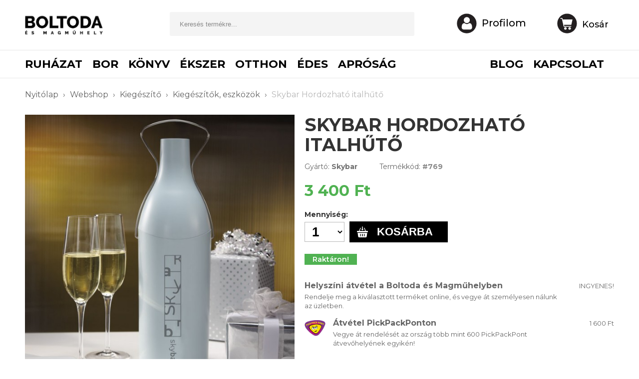

--- FILE ---
content_type: text/html; charset=utf-8
request_url: https://boltoda.hu/hu/webshop/brands/ostromnapok_769.html
body_size: 5309
content:
 <!DOCTYPE html>
<html lang="hu">
<head>

<!-- Google Tag Manager -->
<script>(function(w,d,s,l,i){w[l]=w[l]||[];w[l].push({'gtm.start':
new Date().getTime(),event:'gtm.js'});var f=d.getElementsByTagName(s)[0],
j=d.createElement(s),dl=l!='dataLayer'?'&l='+l:'';j.async=true;j.src=
'//www.googletagmanager.com/gtm.js?id='+i+dl;f.parentNode.insertBefore(j,f);
})(window,document,'script','dataLayer','GTM-T6L3XPP');</script>
<!-- End Google Tag Manager -->

<title>Skybar Hordozható italhűtő</title>
<meta name="keywords" content="Kiegészítők, eszközök, Skybar Hordozható italhűtő" />
<meta name="description" content=" " />
<meta name="robots" content="all, index, follow"/>
<meta http-equiv="Content-Type" content="text/html; charset=utf-8" />
<meta name="viewport" content="width=device-width, initial-scale=1">
<meta http-equiv="Content-Language" content="hu" />
<meta name="publisher" content="Boltoda <div class=&quot;magmuhely&quot;>és Magműhely</div> - https://boltoda.hu" />
<meta name="copyright" content="Boltoda <div class=&quot;magmuhely&quot;>és Magműhely</div> - https://boltoda.hu" />


<meta property="og:locale" content="hu_HU" />
<meta property="og:type" content="article" />
<meta property="og:title" content="Skybar Hordozható italhűtő" />
<meta property="og:description" content=" " />
<meta property="og:url" content="https://boltoda.hu/hu/webshop/brands/ostromnapok_769.html" />
<meta property="og:site_name" content="Boltoda <div class=&quot;magmuhely&quot;>és Magműhely</div>" />
<meta property="og:image" content="https://boltoda.hu/pictures/webshop/products/1/769/product_769_pic4_769.jpg" />

<link rel="stylesheet" type="text/css" href="/images/css/default_BOLTODA2.css" />
<link rel="stylesheet" type="text/css" href="/images/webshopmultilang/webshopmultilang_BOLTODA2.css" />
<link rel="stylesheet" type="text/css" href="/images/css/webshops/boltoda.css" />

</head>


<body>
<!-- Google Tag Manager (noscript) -->
<noscript><iframe src="https://www.googletagmanager.com/ns.html?id=GTM-T6L3XPP"
height="0" width="0" style="display:none;visibility:hidden"></iframe></noscript>
<!-- End Google Tag Manager (noscript) -->

<div id="ici_slideshow_window" class="ici_slideshow_window">
	<span class="ici_slideshow_window_close"></span>
	<div class="ici_slideshow_window_content" id="ici_slideshow_window_content"></div>
	<div class="ici_slideshow_window_previous" id="ici_slideshow_window_previous"></div>
	<div class="ici_slideshow_window_next" id="ici_slideshow_window_next"></div>
</div>


<div class="mobilemenu" id="mobilemenu" style="display:none;">
	<a class="close_overlay_x hand" onclick="$('#mobilemenu').toggle();"></a>
	<div class="mobilemenucontainer">
	<div class="mobilemenuupper">
		<a href="/hu/profile/login.php" class="login">Lépjen be a kedvezményekért <span class="img"></span></a>
	</div>

	<div class="mobilemenulogo"><a href="/hu/" title=""></a></div>
	
	<div class="mobilemenuicons">
		<a href="/hu/" class="icon icon1">
			<span class="img"></span>
			<span class="text">Vissza a nyitólapra</span>
		</a>
		
		
		<a href="/hu/webshop/akcios/" class="icon icon2">
			<span class="number">0</span>
			<span class="img"></span>
			<span class="text">Akciós ajánlatok</span>
		</a>

		<!--a href="/hu/loyalty.php" class="icon icon3">
			<span class="img"></span>
			<span class="text">Törzsvendég-program</span>
		</a-->

		<a href="" class="icon">
			<span class="img"></span>
			<span class="text"> </span>
		</a>
	</div>
	<div class="mobilemenuinner">
		<ul>
		<li class="m"><a href="#" class=" menusign menulevel0"  onclick="$('#submenu_23').slideToggle(); $(this).toggleClass('opened');"  title="Ruházat"><span>Ruházat</span></a>
			<ul id="submenu_23" style="display:none;" class="submenulevel1">
				<li><a href="#" title="Póló" class="mpmenuitem menusign menulevel1" onclick="$('#submenu_16').slideToggle(); $(this).toggleClass('opened');" ><span>Póló</span></a>
			<ul id="submenu_16" style="display:none;" class="submenulevel1">
				<li><a href="/hu/webshop/ferfi/index.php?search_group=18&step=2" title="Férfi" class="mpmenuitem menulevel2"><span>Férfi</span></a></li><li><a href="/hu/webshop/noi/index.php?search_group=19&step=2" title="Női" class="mpmenuitem menulevel2"><span>Női</span></a></li>
			</ul>
			</li><li><a href="#" title="Hosszú ujjú póló" class="mpmenuitem menusign menulevel1" onclick="$('#submenu_43').slideToggle(); $(this).toggleClass('opened');" ><span>Hosszú ujjú póló</span></a>
			<ul id="submenu_43" style="display:none;" class="submenulevel1">
				<li><a href="/hu/webshop/ferfi/index.php?search_group=44&step=2" title="Férfi" class="mpmenuitem menulevel2"><span>Férfi</span></a></li><li><a href="/hu/webshop/noi/index.php?search_group=45&step=2" title="Női" class="mpmenuitem menulevel2"><span>Női</span></a></li>
			</ul>
			</li><li><a href="/hu/webshop/taska/index.php?search_group=17&step=2" title="Táska" class="mpmenuitem menulevel1"><span>Táska</span></a></li><li><a href="/hu/webshop/nyakpant/index.php?search_group=22&step=2" title="Nyakpánt" class="mpmenuitem menulevel1"><span>Nyakpánt</span></a></li><li><a href="/hu/webshop/sapka/index.php?search_group=46&step=2" title="Sapka" class="mpmenuitem menulevel1"><span>Sapka</span></a></li><li><a href="/hu/webshop/kiegeszito/index.php?search_group=50&step=2" title="Kiegészítő" class="mpmenuitem menulevel1"><span>Kiegészítő</span></a></li><li><a href="#" title="Kézi kötött és horgolt" class="mpmenuitem menusign menulevel1" onclick="$('#submenu_51').slideToggle(); $(this).toggleClass('opened');" ><span>Kézi kötött és horgolt</span></a>
			<ul id="submenu_51" style="display:none;" class="submenulevel1">
				<li><a href="/hu/webshop/kotott-sapkak/index.php?search_group=52&step=2" title="Kötött sapkák" class="mpmenuitem menulevel2"><span>Kötött sapkák</span></a></li><li><a href="/hu/webshop/noi-ruhak/index.php?search_group=60&step=2" title="Női ruhak" class="mpmenuitem menulevel2"><span>Női ruhak</span></a></li>
			</ul>
			</li>
			</ul>
			</li><li class="m"><a href="#" class=" menusign menulevel0"  onclick="$('#submenu_12').slideToggle(); $(this).toggleClass('opened');"  title="Bor"><span>Bor</span></a>
			<ul id="submenu_12" style="display:none;" class="submenulevel1">
				<li><a href="/hu/webshop/voros/index.php?search_group=25&step=2" title="Vörös" class="mpmenuitem menulevel1"><span>Vörös</span></a></li><li><a href="/hu/webshop/feher/index.php?search_group=26&step=2" title="Fehér" class="mpmenuitem menulevel1"><span>Fehér</span></a></li><li><a href="/hu/webshop/roze/index.php?search_group=27&step=2" title="Rozé" class="mpmenuitem menulevel1"><span>Rozé</span></a></li><li><a href="/hu/webshop/valogatas/index.php?search_group=28&step=2" title="Válogatás" class="mpmenuitem menulevel1"><span>Válogatás</span></a></li><li><a href="/hu/webshop/kiegeszito/index.php?search_group=39&step=2" title="Kiegészítő" class="mpmenuitem menulevel1"><span>Kiegészítő</span></a></li><li><a href="/hu/webshop/csomagolas/index.php?search_group=21&step=2" title="Csomagolás" class="mpmenuitem menulevel1"><span>Csomagolás</span></a></li>
			</ul>
			</li><li class="m"><a href="#" class=" menusign menulevel0"  onclick="$('#submenu_36').slideToggle(); $(this).toggleClass('opened');"  title="Könyv"><span>Könyv</span></a>
			<ul id="submenu_36" style="display:none;" class="submenulevel1">
				<li><a href="/hu/webshop/uj-konyv/index.php?search_group=11&step=2" title="Új könyv" class="mpmenuitem menulevel1"><span>Új könyv</span></a></li><li><a href="/hu/webshop/antikvar-konyv/index.php?search_group=10&step=2" title="Antikvár könyv" class="mpmenuitem menulevel1"><span>Antikvár könyv</span></a></li><li><a href="/hu/webshop/kiegeszito/index.php?search_group=56&step=2" title="Kiegészítő" class="mpmenuitem menulevel1"><span>Kiegészítő</span></a></li>
			</ul>
			</li><li class="m"><a href="#" class=" menusign menulevel0"  onclick="$('#submenu_13').slideToggle(); $(this).toggleClass('opened');"  title="Ékszer"><span>Ékszer</span></a>
			<ul id="submenu_13" style="display:none;" class="submenulevel1">
				<li><a href="/hu/webshop/nyaklanc/index.php?search_group=29&step=2" title="Nyaklánc" class="mpmenuitem menulevel1"><span>Nyaklánc</span></a></li><li><a href="/hu/webshop/fulbevalo/index.php?search_group=30&step=2" title="Fülbevaló" class="mpmenuitem menulevel1"><span>Fülbevaló</span></a></li><li><a href="/hu/webshop/nyaklanc-es-fulbevalo-szett/index.php?search_group=204&step=2" title="Nyaklánc és fülbevaló szett" class="mpmenuitem menulevel1"><span>Nyaklánc és fülbevaló szett</span></a></li><li><a href="/hu/webshop/medal/index.php?search_group=31&step=2" title="Medál" class="mpmenuitem menulevel1"><span>Medál</span></a></li><li><a href="/hu/webshop/gyuru/index.php?search_group=32&step=2" title="Gyűrű" class="mpmenuitem menulevel1"><span>Gyűrű</span></a></li><li><a href="/hu/webshop/kulcstarto/index.php?search_group=47&step=2" title="Kulcstartó" class="mpmenuitem menulevel1"><span>Kulcstartó</span></a></li>
			</ul>
			</li><li class="m"><a href="#" class=" menusign menulevel0"  onclick="$('#submenu_33').slideToggle(); $(this).toggleClass('opened');"  title="Otthon"><span>Otthon</span></a>
			<ul id="submenu_33" style="display:none;" class="submenulevel1">
				<li><a href="/hu/webshop/kep/index.php?search_group=20&step=2" title="Kép" class="mpmenuitem menulevel1"><span>Kép</span></a></li><li><a href="/hu/webshop/pohar/index.php?search_group=34&step=2" title="Pohár" class="mpmenuitem menulevel1"><span>Pohár</span></a></li><li><a href="/hu/webshop/bogre/index.php?search_group=35&step=2" title="Bögre" class="mpmenuitem menulevel1"><span>Bögre</span></a></li><li><a href="#" title="Hűtőmágnes" class="mpmenuitem menusign menulevel1" onclick="$('#submenu_38').slideToggle(); $(this).toggleClass('opened');" ><span>Hűtőmágnes</span></a>
			<ul id="submenu_38" style="display:none;" class="submenulevel1">
				<li><a href="/hu/webshop/boltoda-koszeg-hutomagnesek/index.php?search_group=67&step=2" title="Boltoda Kőszeg hűtőmágnesek" class="mpmenuitem menulevel2"><span>Boltoda Kőszeg hűtőmágnesek</span></a></li><li><a href="/hu/webshop/kezmuves-hutomagnesek/index.php?search_group=68&step=2" title="Kézműves hűtőmágnesek" class="mpmenuitem menulevel2"><span>Kézműves hűtőmágnesek</span></a></li><li><a href="/hu/webshop/koszeg-markai-hutomagnesek/index.php?search_group=69&step=2" title="Kőszeg márkái hűtőmágnesek" class="mpmenuitem menulevel2"><span>Kőszeg márkái hűtőmágnesek</span></a></li>
			</ul>
			</li><li><a href="/hu/webshop/egyeb/index.php?search_group=37&step=2" title="Egyéb" class="mpmenuitem menulevel1"><span>Egyéb</span></a></li><li><a href="/hu/webshop/disztargyak/index.php?search_group=55&step=2" title="Dísztárgyak" class="mpmenuitem menulevel1"><span>Dísztárgyak</span></a></li><li><a href="/hu/webshop/karacsonyi-diszek/index.php?search_group=241&step=2" title="Karácsonyi díszek" class="mpmenuitem menulevel1"><span>Karácsonyi díszek</span></a></li>
			</ul>
			</li><li class="m"><a href="#" class=" menusign menulevel0"  onclick="$('#submenu_14').slideToggle(); $(this).toggleClass('opened');"  title="Édes"><span>Édes</span></a>
			<ul id="submenu_14" style="display:none;" class="submenulevel1">
				<li><a href="/hu/webshop/mez/index.php?search_group=54&step=2" title="Méz" class="mpmenuitem menulevel1"><span>Méz</span></a></li><li><a href="/hu/webshop/uditoital/index.php?search_group=57&step=2" title="Üdítőital" class="mpmenuitem menulevel1"><span>Üdítőital</span></a></li><li><a href="/hu/webshop/sutemeny/index.php?search_group=240&step=2" title="Sütemény" class="mpmenuitem menulevel1"><span>Sütemény</span></a></li>
			</ul>
			</li><li class="m"><a href="#" class=" menusign menulevel0"  onclick="$('#submenu_40').slideToggle(); $(this).toggleClass('opened');"  title="Apróság"><span>Apróság</span></a>
			<ul id="submenu_40" style="display:none;" class="submenulevel1">
				<li><a href="/hu/webshop/kepeslap/index.php?search_group=41&step=2" title="Képeslap" class="mpmenuitem menulevel1"><span>Képeslap</span></a></li><li><a href="/hu/webshop/naptar/index.php?search_group=42&step=2" title="Naptár" class="mpmenuitem menulevel1"><span>Naptár</span></a></li>
			</ul>
			</li>
		</ul>
			<div class="mobilemenufooter">
				<b>Boltoda és Magműhely</b>
<br>9730 Kőszeg, Rajnis utca 7.
<br><a href="tel:+36706339474">+36 70 633 9474</a>
<br>E-mail: <a href="mailto:info@boltoda.hu">info@boltoda.hu</a>
				<br><a href="https://igorcorner.hu" class="footercredit" target="_blank">Honlapkészítés: Igor Corner Internet</a>
			</div>
		<div class="mobilemenuclose"><a class="hand" onclick="$('#mobilemenu').toggle();"><span class="close_overlay_x2"></span>Bezár</a></div>
	</div>
	</div>
</div>

<div class="headcontainer">
<div class="pagecontainer">
<div class="head">
	<div class="hburger"><a class="hburgerlink" onclick="$('#mobilemenu').toggle();"><span></span></a></div>
    <div class="hlogo"><a href="/hu/" title="Boltoda és Magműhely" class="hlogolink"><span class="hlogolinktext">Boltoda és Magműhely</span></a></div>
	<div class="hsearch">
		<form name="search" action="/hu/webshop/search.php" methode="get">
		<input type="text" class="hsinput" name="search_text" placeholder="Keresés termékre...">
		</form>
	</div>
	<div class="htools">
		<div class="hsignup">
	
			
				<a href="/hu/kapu/kapu_login.php" class="hlogin">Profilom</a>
			

			<div class="hsignupbox1">
			
				<div class="text">Jelentkezzen be kényelmi szolgáltatásainkért, rendeléseinek követéséért!</div>
				<div class="more"><a href="/hu/kapu/kapu_login.php" class="button1">Belépés</a></div>
				<div class="more"><a href="/hu/kapu/kapu_regisztracio.php" class="button2">Regisztráció</a></div>
			
			</div>
		</div>
		<div class="hcart">
			<a href="/hu/webshop/cart.php" class="hcarticon">
				<span class="hcontainer">
					Kosár
					<span class="hcartsum"></span>
				</span>
			</a>
	
			<div class="hcartbox1">
			<div class="emptycart">Az Ön kosara jelenleg üres!</div>	
				
				<div class="more">
					<a href="/hu/webshop/" class="button1">Vásárolok</a>
				</div>
			
			</div>
		</div>
	</div>
	<div class="hmobile">
		<a href="/hu/kapu/kapu_login.php" class="hsignup_mobile">
			<span class="icon"></span>
			<span class="text">Profil</span>
		</a>

		<a href="/hu/webshop/cart.php" class="hcart_mobile">
			<span class="icon"></span>
			<span class="text">Kosár</span>
		</a>
	</div>
</div>
</div>
</div>

<div class="headnavcontainer">
<div class="pagecontainer">
<div class="headnav">
	<div class="hmenu">
<div class="menutabs">
	<ul itemscope itemtype="https://www.schema.org/SiteNavigationElement">
		
		<li><a href="/hu/webshop/ruhazat/index.php?search_group=23&step=2" class="m0 menuitem" title="Ruházat">Ruházat</a></li><li><a href="/hu/webshop/bor/index.php?search_group=12&step=2" class="m14 menuitem" title="Bor">Bor</a></li><li><a href="/hu/webshop/konyv/index.php?search_group=36&step=2" class="m21 menuitem" title="Könyv">Könyv</a></li><li><a href="/hu/webshop/ekszer/index.php?search_group=13&step=2" class="m25 menuitem" title="Ékszer">Ékszer</a></li><li><a href="/hu/webshop/otthon/index.php?search_group=33&step=2" class="m32 menuitem" title="Otthon">Otthon</a></li><li><a href="/hu/webshop/edes/index.php?search_group=14&step=2" class="m43 menuitem" title="Édes">Édes</a></li><li><a href="/hu/webshop/aprosag/index.php?search_group=40&step=2" class="m47 menuitem" title="Apróság">Apróság</a></li>
	</ul>
</div>
</div>
	<div class="hmenusub"><div class="menutabs"><ul itemscope itemtype="https://www.schema.org/SiteNavigationElement"><li class="m7"><a href="/hu/blog/" class="menuitem menuitemlast" title="Blog"><span>Blog</span></a></li>
	<li class="m10"><a href="/hu/kapcsolat" class="menuitem menuitemlast" title="Kapcsolat"><span>Kapcsolat</span></a></li>
	</ul></div></div>
</div>
</div>
</div>

<div class="headcontainermobile"></div>


<div class="breadcrumbcontainer">
<div class="pagecontainer">
<div class="breadcrumb">


		<ol itemscope itemtype="https://schema.org/BreadcrumbList">
			<li itemprop="itemListElement" itemscope itemtype="https://schema.org/ListItem">
				<a itemprop="item" href="https://boltoda.hu/hu/"><span itemprop="name">Nyitólap</span></a>
				<meta itemprop="position" content="1" />
			</li>
	
			
				<li itemprop="itemListElement" itemscope itemtype="https://schema.org/ListItem">
					<a itemprop="item" href="https://boltoda.hu/hu/webshop/"><span itemprop="name">Webshop</span></a>
					<meta itemprop="position" content="2" />
				</li>
			
		
			
				<li itemprop="itemListElement" itemscope itemtype="https://schema.org/ListItem">
					<a itemprop="item" href="https://boltoda.hu/hu/webshop/kiegeszito/index.php?search_group=65&step=2"><span itemprop="name">Kiegészítő</span></a>
					<meta itemprop="position" content="3" />
				</li>
			
		
			
				<li itemprop="itemListElement" itemscope itemtype="https://schema.org/ListItem">
					<a itemprop="item" href="https://boltoda.hu/hu/webshop/kiegeszito/kiegeszitok-eszkozok/index.php?search_group=205&step=2"><span itemprop="name">Kiegészítők, eszközök</span></a>
					<meta itemprop="position" content="4" />
				</li>
			
		
			
				<li itemprop="itemListElement" itemscope itemtype="https://schema.org/ListItem">
					<a itemprop="item" href="https://boltoda.hu/hu/webshop/skybar-hordozhato-italhuto_769.html"><span class="currentpostitle" itemprop="name">Skybar Hordozható italhűtő</span></a>
					<meta itemprop="position" content="5" />
				</li>
			
		
		</ol>
	
		
</div>
</div>
</div>




		<div class="contentcontainer">
			<div class="pagecontainer">
				<div class="content contentfull">
		

<script>
function show_mainpic(p){
	$("#mainpic").html('<img src="'+p+'" />');
}
</script>

<div style="display:none;">
<form name="pageform" action="/hu/webshop/cartadd.php" method="post">
<input type="hidden" name="id" value="769">
</div>    

<div class="productcontainter">
<div class="product">
		<div class="productleft">
		

		<div class="mainpic" id="mainpic"><a href="/pictures/webshop/products/1/769/product_769_pic4_769.jpg?time=1768976207" class="fancypic" rel="group1"><img src="/pictures/webshop/products/1/769/product_769_pic2_769.jpg" border="0"></a></div>
		<div class="smallpiccont">
			<div class="smallpic"><a href="javascript:void(0);" onclick="javascript:show_mainpic('/pictures/webshop/products/1/769/product_769_pic2_769.jpg?time=1768976207');"><img src="/pictures/webshop/products/1/769/product_769_pic3_769.jpg" border="0"></a></div><div class="smallpic"><a href="javascript:void(0);" onclick="javascript:show_mainpic('/pictures/webshop/products/1/769/769/hordozhato-bortarto-19n.jpg');"><img src="/pictures/webshop/products/1/769/769/hordozhato-bortarto-19x.jpg" width="50" height="50" border="0" /></a></div>
<div class="smallpic lastbox"><a href="javascript:void(0);" onclick="javascript:show_mainpic('/pictures/webshop/products/1/769/769/hordozhato-bortarto-20n.jpg');"><img src="/pictures/webshop/products/1/769/769/hordozhato-bortarto-20x.jpg" width="49" height="50" border="0" /></a></div>

		</div>

	</div>

	<div class="productright">
		<div class="title">Skybar Hordozható italhűtő</div>

		<div class="infoline">
			<span class="infoitem">Gyártó: <span class="infodata"><a href="/hu/webshop/brands/skybar-244.html" title="Skybar">  <span class="brandname">Skybar</span></a></span></span>
			<span class="infoitem">Termékkód: <span class="infodata">#769</span></span>
			
		</div>

		

		
	<div class="productprice">
		<div class="mainprice">
			
		<div class="pnormal"><span class="price">3&nbsp;400&nbsp;Ft</span> </div>
	
			
		</div>
		<div class="clear"></div>
	</div>

	
	<div class="basketlink">
		<div class="line1">
			<span class="qlabelpre">Mennyiség:</span></span>
		</div>
		<div class="line2">
			
<select name="q" class="quantity">
<option value="1">1</option><option value="2">2</option><option value="3">3</option><option value="4">4</option><option value="5">5</option><option value="6">6</option>
</select>
 <input type="submit" value="Kosárba" class="button1">
		</div>
	</div>
	
	
	<div class="warehouse">
	  <span class="label instock-label"><span class="text">Raktáron!</span></span>
	</div>
      
	
        <div class="orderinfo">
		
            <div class="order">
                
                <div class="orderinfo">
                    <div class="ordertitle">Helyszíni átvétel a Boltoda és Magműhelyben</div>
                    <div class="ordertext">Rendelje meg a kiválasztott terméket online, és vegye át személyesen nálunk az üzletben.</div>
                </div>
                <div class="orderprice">INGYENES!</div>
            </div>
		
            <div class="order">
                <img src="/pictures/webshop/shippings/14shipping_pic1.png" width="200" height="153" border="0" class="img">
                <div class="orderinfo">
                    <div class="ordertitle">Átvétel PickPackPonton</div>
                    <div class="ordertext">Vegye át rendelését az ország több mint 600 PickPackPont átvevőhelyének egyikén!</div>
                </div>
                <div class="orderprice"> <span class="shippingprice">1&nbsp;600&nbsp;Ft</span></div>
            </div>
		
        </div>
	


	</div>
	
	<div class="clear"></div>

	<div class="productinfos">
		
	
		
		<div class="pinfobox">
			<div class="pititle"></div>
			
		</div>

		<!--div class="pinfobox">
			<div class="pititle">Értékelések</div>
			<div class="pidetails">Még nincs értékelés. <a href="">Legyél te az első!</a></div>
		</div-->

	</div>		

</div>
</div>


</div>
			</div>
		</div>
<div class="clear"></div>

<div class="footercontainer">
<div class="pagecontainer">
<div class="footerbox">
	<div class="footerinfo1">
		<div class="footerlogo"></div>
		<div class="title">Kőszegi szuvenír bolt: vigyél magaddal haza Kőszegből, bármilyen formában méretben és árban.</div>
	</div>
	<div class="footerinfo2">
		<div class="info">
			<div class="title">Termékek</div>
            <a href="/hu/webshop/ruhazat/index.php?search_group=23&step=2" class="text" title="Ruházat">Ruházat</a><a href="/hu/webshop/bor/index.php?search_group=12&step=2" class="text" title="Bor">Bor</a><a href="/hu/webshop/konyv/index.php?search_group=36&step=2" class="text" title="Könyv">Könyv</a><a href="/hu/webshop/ekszer/index.php?search_group=13&step=2" class="text" title="Ékszer">Ékszer</a><a href="/hu/webshop/otthon/index.php?search_group=33&step=2" class="text" title="Otthon">Otthon</a><a href="/hu/webshop/edes/index.php?search_group=14&step=2" class="text" title="Édes">Édes</a><a href="/hu/webshop/aprosag/index.php?search_group=40&step=2" class="text" title="Apróság">Apróság</a>
		</div>
		<div class="info">
            <div class="title">Rólunk</div>
<a class="text" href="/hu/kapcsolat/">Elérhetőségek</a>
<a class="text" href="/hu/blog/">Blog</a>
		</div>
		<div class="info">
            <div class="title">Közösség</div>
<a class="text" href="/hirlevel-feliratkozas.html">Hírlevél</a>
<a class="text" href="https://www.facebook.com/boltoda/" target="_blank">Facebook</a>
<a class="text" href="https://www.instagram.com/boltoda/" target="_blank">Instagram</a>
		</div>
	</div>
</div>
</div>
</div>

<div class="footerline"></div>

<div class="footerlaw">
		<a href="/altalanos-szerzodesi-feltetelek.html" class="foooterlawlink">Általános Szerződési Feltételek</a> - <a href="/adatkezelesi-tajekoztato.html" class="foooterlawlink">Adatkezelési Tájékoztató</a> - <a href="/sitemap.xml" class="foooterlawlink">Sitemap.xml</a>
</div>


</div>
</div>
</div>

</div>


<script src="https://ajax.googleapis.com/ajax/libs/jquery/3.3.1/jquery.min.js"></script>
<script src="/images/js/default.js"></script>

</script>
</body>
</html>


--- FILE ---
content_type: text/css
request_url: https://boltoda.hu/images/css/default_BOLTODA2.css
body_size: 8940
content:
/* CSS utf-8 ő */
BODY {font-family:Arial, sans-serif; font-size:20px; line-height:27px; font-weight:400; color:#666666; background-color:#ffffff; border:0px; padding:0px; margin:0px;}

A {color:#000000; text-decoration:none;}
A:HOVER {color:#333333; text-decoration:underline;}

H1 {font-size:36px; line-height:40px; font-weight:700; color:#000000; margin-top:0;}
H2 {font-size:26px; line-height:32px; font-weight:600; color:#444444; margin-top:0;}
H3 {font-size:22px; line-height:22px; font-weight:400;}

P {margin-top:0;}
P A {text-decoration:underline;}
P A:HOVER {text-decoration:none;}

H2.h2home {font-size:24px; color:#333333; font-weight:700; text-transform:uppercase; padding:20px 0;}

HR {border-top:1px solid #e5e5e5; border-bottom: 1px solid #cccccc;}

.hand {cursor:pointer;}
.price {color:#50b252;}
.discount {color:#ff0000;}
.info1 {padding:10px; padding-left:80px; font-size:22px; line-height:32px; background:url(/images/icons/info1.png) no-repeat 15px 15px; background-color:#FFFFA6; color:#CA5927;}
.info1 .button1 {padding:2px 15px; font-size:20px; line-height:26px;}
.clear {clear:both;}
.small {font-size:12px; line-height:16px;}
.nodisplay {display:none;}
::placeholder {color:#888888;}

.button1 {font-size:24px; line-height:24px; font-weight:600; text-transform:uppercase; color:#ffffff; background:#000; box-sizing:border-box; padding:10px 30px; border:0px; cursor:pointer; text-decoration:none;}
.button1:HOVER {color:#ffffff; text-decoration:none; opacity:0.75;}
.button2 {font-size:18px; line-height:18px; font-weight:600; text-transform:uppercase; color:#666; background:#fff; box-sizing:border-box; padding:10px 30px; border:1px solid #666; cursor:pointer; text-decoration:none;}
.button2:HOVER {text-decoration:none; opacity:0.65;}

.discountsign1 {position:absolute; margin-left:-50px; margin-top:-15px; color:#ffffff; text-align:center; background-color:#ff0000; font-size:18px; line-height:37px; font-weight:700; text-transform:uppercase; border-radius:20px; -moz-border-radius:20px; -webkit-border-radius:20px;  width:40px; height:40px; display:inline-block;}

.pagecontainer {position:relative; width:1180px; margin:0 auto; text-align:left;} 

.topheadcontainer {background-color:#e5e5e5; height:26px;}
.tophead {position:relative;}

.tophead .thuser {font-size:10px; line-height:14px; color:#fff; /*color:#a9a399;*/ text-transform:uppercase; text-align:left; padding-top:1px; height:16px; /*margin-top:6px;*/ margin-top:10px; float:right; margin-right:10px;}
.tophead .thuser .notloggedin {}
.tophead .thuser .notloggedin A {margin:0px; color:#333333; background:#fff url(/images/HOTELV5/V12/arrow1.png) no-repeat right 5px center; padding:5px 35px 5px 15px; text-align:left; background-size:15px;}

.tophead .thuser .userinfo {font-size:10px; line-height:14px;}
.tophead .thuser .userinfo A {padding:0px; margin:0px; color:#333333;}

.tophead .thsent {position:absolute; width:450px; height:16px; top:5px; left:0px; text-align:left; font-size:11px; color:#666666; overflow:hidden;}
.tophead .thsent .firstsentence {}
.tophead .thsent .firstsentence .frstsent1 {font-weight:bold;}

.topheadcontainer2 {background-color:#ff3636; height:35px; /*max-width:1600px;*/ margin:0 auto; /*margin-bottom:10px;*/}
.topheadcontainer2 .tophead {width:100%;}
/*.topheadcontainer2 .tophead .s4ylogo {float:left; margin:4px 0 0 15px;}*/
.topheadcontainer2 .tophead .s4ylogo {float:left; margin:0px 0 0 0px; background:transparent url(/images/bravocandy_logo1.jpg) top 0px left 15px no-repeat; height:90px; background-size:125px auto; width:180px;}
.topheadcontainer2 .tophead .s4ylogo .title {display:block; font-weight:100; font-size:22px; color:#fff;}
.topheadcontainer2 .tophead .s4ylogo .text {display:none; font-weight:100; font-size:12px; color:#fff;}
.topheadcontainer2 .tophead .menu {float:left; position:relative; top:4px;}
.topheadcontainer2 .tophead .menu ul {list-style:none; padding:0; margin:2px 0 0 80px;}
.topheadcontainer2 .tophead .menu ul li {float:left; margin:0 25px 0 0;}
.topheadcontainer2 .tophead .menu ul li:last-child {margin:0;}
.topheadcontainer2 .tophead .menu ul li a {color:#fff; font-weight:100; font-size:16px; text-transform:uppercase;}
.topheadcontainer2 .tophead .menu ul li a:hover {}

.headcontainer {height:100px; margin:0 auto; border-bottom:1px solid #e5e5e5; background-color:#fff;}
.head {position:relative;}
.head .hlogo {position:absolute; top:22px; left:0px; width:200px;}
.head .hlogo .hlogolink {width:200px; height:67px; display:block;}
.head .hlogo .hlogolink .hlogolinktext {display:none;}
.head .hsearch {position:absolute; top:24px; left:290px;}
.head .hsearch .hsinput {background-color:#f4f4f4; border-radius:3px; border:0px; width:450px; height:28px; padding:10px 20px;}
.head .htools {display:flex; justify-content:flex-end; position:absolute; right:0px; top:16px; font-size:20px; font-weight:500;}
.head .htools .hsignup {display:block; position:relative; margin-right:40px;}
.head .htools .hsignup .hlogin {position:relative; display:table-cell; background-image:url(/images/icons/profile1.svg); background-size:40px; background-position:10px 10px; background-repeat:no-repeat; padding:10px; padding-left:60px; height:40px; vertical-align:middle; color:#000000; border-left:1px solid #fff; border-top:1px solid #fff; border-right:1px solid #fff; border-top-left-radius:5px; border-top-right-radius:5px; background-color:#ffffff; z-index:100;}
.head .htools .hsignup .hsignupbox1 {position:absolute; display:none; font-size:16px; line-height:22px; font-weight:500; background-color:#ffffff; padding:30px 10px 10px 10px; z-index:5; border-top-right-radius:5px; border-bottom-left-radius:5px; border-bottom-right-radius:5px; margin-top:-1px; border:1px solid #000000; width:300px;}
.head .htools .hsignup .hsignupbox1 .text {margin-bottom:3px;}
.head .htools .hsignup .hsignupbox1 UL {margin-top:20px;}
.head .htools .hsignup .hsignupbox1 UL .mainmenuitem {font-weight:600; margin-bottom:5px;}
.head .htools .hsignup .hsignupbox1 UL .mainmenuitem:last-child {margin-bottom:0;}
.head .htools .hsignup .hsignupbox1 .more {display:block; width:100%; margin-top:10px;}
.head .htools .hsignup .hsignupbox1 .more .button1 {box-sizing:border-box; display:inline-block; font-size:18px; line-height:22px; width:100%; padding:10px 20px; text-align:center;}
.head .htools .hsignup .hsignupbox1 .more .button2 {box-sizing:border-box; display:inline-block; font-size:18px; line-height:22px; width:100%; padding:10px 20px; text-align:center;}
.head .htools .hsignup:HOVER {box-sizing:border-box;}
.head .htools .hsignup:HOVER .hlogin {border-color:#000000; z-index:100; text-decoration:none;}
.head .htools .hsignup:HOVER .hsignupbox1 {display:block;}
.head .htools .hcart {position:relative; font-size:18px; line-height:22px;}
.head .htools .hcart .hcarticon {position:relative; display:table-cell; background-image:url(/images/icons/cart1.svg); background-size:40px; background-position:10px 10px; background-repeat:no-repeat; padding:10px; padding-left:60px; height:44px; vertical-align:middle; color:#000000; border-left:1px solid #fff; border-top:1px solid #fff; border-right:1px solid #fff; border-top-left-radius:5px; border-top-right-radius:5px; background-color:#ffffff;}
.head .htools .hcart .hcarticon .hcartsum {display:block; font-size:18px; font-weight:300; color:#555555;}
.head .htools .hcart .hcartbox1 {display:none; font-size:16px; line-height:22px; font-weight:500; background-color:#ffffff; border:1px solid #000; border-top-left-radius:5px; border-bottom-left-radius:5px; border-bottom-right-radius:5px; padding-bottom:10px; margin-top:-16px;}
.head .htools .hcart .hcartbox1 .emptycart {padding:10px;}
.head .htools .hcart .hcartbox1 .text {margin-bottom:3px;}
.head .htools .hcart .hcartbox1 .more {box-sizing:border-box; display:block; width:100%; margin-top:10px; padding:0 10px;}
.head .htools .hcart .hcartbox1 .more .button1 {box-sizing:border-box; display:inline-block; font-size:18px; line-height:22px; width:100%; padding:10px 20px; text-align:center;}
.head .htools .hcart .hcartbox1 .hcarttitle {display:flex; align-items:center; font-size:16px; line-height:22px; font-weight:600; padding:10px 0 10px 10px;}
.head .htools .hcart .hcartbox1 .hcarttitle:AFTER {content:""; background-color:#cccccc; height:1px; flex:1 1 auto; margin-left:8px;}
.head .htools .hcart .hcartbox1 .hcartcontainer {max-height:300px; overflow-y:auto;}
.head .htools .hcart .hcartbox1 .hcartcontainer::-webkit-scrollbar {width:10px;}
.head .htools .hcart .hcartbox1 .hcartcontainer::-webkit-scrollbar-thumb {background:#ccc; border-radius:10px;}
.head .htools .hcart .hcartbox1 .hcartcontainer::-webkit-scrollbar-thumb:hover {background:#b30000;}
.head .htools .hcart .hcartbox1 .hcartcontainer .hproductbox1 {display:flex; align-items:flex-start; border-bottom:1px solid #C8C7D7; padding:10px; text-decoration:none;}
.head .htools .hcart .hcartbox1 .hcartcontainer .hproductbox1:HOVER {background-color:#f1f1f1;}
.head .htools .hcart .hcartbox1 .hcartcontainer .hproductbox1 .hproductpic {width:32px; height:32px; margin-right:10px;}
.head .htools .hcart .hcartbox1 .hcartcontainer .hproductbox1 .hproductpic IMG {width:32px; height:32px; object-fit:cover;}
.head .htools .hcart .hcartbox1 .hcartcontainer .hproductbox1 .hproductinfo {display:grid; grid-template-columns:2fr 1fr auto; grid-column-gap:5px; font-size:14px; line-height:20px; text-decoration:none;}
.head .htools .hcart .hcartbox1 .hcartcontainer .hproductbox1 .hproductinfo .hproducttitle A {font-weight:bold;}
.head .htools .hcart .hcartbox1 .hcartcontainer .hproductbox1 .hproductinfo .hproducttext1 {}
.head .htools .hcart .hcartbox1 .hcartcontainer .hproductbox1 .hproductinfo .hproducttext2 {display:flex; flex-direction:column; align-items:flex-end; font-weight:bold;}
.head .htools .hcart .hcartbox1 .hcartcontainer .hproductbox1 .hproductinfo .hproducttext2 .hproductdiscount {font-size:11px; line-height:11px; font-weight:normal; text-decoration:line-through; margin-bottom:3px;}
.head .htools .hcart .hcartbox1 .hcartcontainer .hproductbox1 .hproductinfo .hproducttext3 {font-size:12px; line-height:12px; text-decoration:line-through;}
.head .htools .hcart .hcartbox1 .hcartcontainer .hcarttotal {display:flex; justify-content:space-between; font-size:14px; line-height:18px; padding:10px; border-bottom:1px solid #C8C7D7;}
.head .htools .hcart .hcartbox1 .hcartcontainer .hcarttotal .hcarttotaltitle {font-weight:bold; text-transform:uppercase;}
.head .htools .hcart .hcartbox1 .hcartcontainer .hcarttotal .hcarttotalprice {font-weight:bold;}
.head .htools .hcart:HOVER {}
.head .htools .hcart:HOVER .hcarticon {border-color:#000000; z-index:100; text-decoration:none;}
.head .htools .hcart:HOVER .hcartbox1 {display:block; position:absolute; right:0px; top:80px; width:300px; z-index:5;}
.head .hmobile {display:none;}

/*
.head .htools .hcart .shopping {position:relative; display:grid; align-items:center; font-size:14px; line-height:18px; font-weight:600; grid-template-columns:35px minmax(auto, 100px); grid-column-gap:10px; text-decoration:none; padding:15px 0 15px 10px; background-color:#fff; z-index:11; border-top-left-radius:5px; border-top-right-radius:5px;}
.head .htools .hcart .shopping:HOVER {opacity:1;}
.head .htools .hcart .hcontainer {display:flex; flex-direction:column;}
.head .htools .hcart .icon {display:block; width:35px; height:35px; background-color:#000; background-image:url(/images/icons/cart.svg); background-size:20px; background-position:left 7px center; background-repeat:no-repeat; border-radius:50%;}
.head .htools .hcart .hcartsum {font-weight:800; color:#50b252;}
.head .htools .hcart .hcartbox1 {display:none; font-size:13px; line-height:18px; font-weight:500; background-color:#fff; z-index:10; border:1px solid #000; border-top-left-radius:5px; border-bottom-left-radius:5px; border-bottom-right-radius:5px; padding-bottom:10px;}
.head .htools .hcart .hcartbox1 .emptycart {padding:10px;}
.head .htools .hcart .hcartbox1 .text {margin-bottom:3px;}
.head .htools .hcart .hcartbox1 .more {box-sizing:border-box; display:block; width:100%; margin-top:10px; padding:0 10px;}
.head .htools .hcart .hcartbox1 .more .button1 {box-sizing:border-box; display:inline-block; font-size:14px; line-height:14px; text-align:center; width:100%; padding:10px 50px;}
.head .htools .hcart:HOVER {box-sizing:border-box; border-left:1px solid #000; border-top:1px solid #000; border-right:1px solid #000; border-top-left-radius:5px; border-top-right-radius:5px; background-color:#f1f1f1;}
.head .htools .hcart:HOVER .hcartbox1 {display:block; position:absolute; right:-1px; top:63px; width:300px;}
.head .htools .hcart .hcartbox1 .hcarttitle {display:flex; align-items:center; font-size:14px; line-height:14px; font-weight:600; padding:10px 0 10px 10px;}
.head .htools .hcart .hcartbox1 .hcarttitle:AFTER {content:""; background-color:#000; height:1px; flex:1 1 auto; margin-left:8px;}
.head .htools .hcart .hcartbox1 .hcartcontainer {max-height:300px; overflow-y:auto;}
.head .htools .hcart .hcartbox1 .hcartcontainer::-webkit-scrollbar {width:10px;}
.head .htools .hcart .hcartbox1 .hcartcontainer::-webkit-scrollbar-thumb {background:#ccc; border-radius:10px;}
.head .htools .hcart .hcartbox1 .hcartcontainer::-webkit-scrollbar-thumb:hover {background:#b30000;}
.head .htools .hcart .hcartbox1 .hcartcontainer .hproductbox1 {display:flex; align-items:flex-start; border-bottom:1px solid #C8C7D7; padding:10px; text-decoration:none;}
.head .htools .hcart .hcartbox1 .hcartcontainer .hproductbox1:HOVER {background-color:#f5f5f5;}
.head .htools .hcart .hcartbox1 .hcartcontainer .hproductbox1 .hproductpic {width:32px; height:32px; margin-right:10px;}
.head .htools .hcart .hcartbox1 .hcartcontainer .hproductbox1 .hproductpic IMG {width:32px; height:32px; object-fit:cover;}
.head .htools .hcart .hcartbox1 .hcartcontainer .hproductbox1 .hproductinfo {display:grid; grid-template-columns:2fr 1fr auto; grid-column-gap:5px; font-size:12px; line-height:14px; text-decoration:none;}
.head .htools .hcart .hcartbox1 .hcartcontainer .hproductbox1 .hproductinfo .hproducttitle A {font-weight:bold;}
.head .htools .hcart .hcartbox1 .hcartcontainer .hproductbox1 .hproductinfo .hproducttext1 {}
.head .htools .hcart .hcartbox1 .hcartcontainer .hproductbox1 .hproductinfo .hproducttext2 {display:flex; flex-direction:column; align-items:flex-end; font-weight:bold;}
.head .htools .hcart .hcartbox1 .hcartcontainer .hproductbox1 .hproductinfo .hproducttext2 .hproductdiscount {font-size:11px; line-height:11px; font-weight:normal; text-decoration:line-through; margin-bottom:3px;}
.head .htools .hcart .hcartbox1 .hcartcontainer .hproductbox1 .hproductinfo .hproducttext3 {font-size:12px; line-height:12px; text-decoration:line-through;}
.head .htools .hcart .hcartbox1 .hcartcontainer .hcarttotal {display:flex; justify-content:space-between; font-size:14px; line-height:18px; padding:10px; border-bottom:1px solid #C8C7D7;}
.head .htools .hcart .hcartbox1 .hcartcontainer .hcarttotal .hcarttotaltitle {font-weight:bold; text-transform:uppercase;}
.head .htools .hcart .hcartbox1 .hcartcontainer .hcarttotal .hcarttotalprice {font-weight:bold;}
*/

/*


.head .htopmenu {position:absolute; top:26px; right:330px;}
.head .htopmenu UL {font-size:16px; list-style-type:none; margin:0px; padding:0px;}
.head .htopmenu UL LI {float:left; margin:0px; padding:0px; margin-left:1em;}
.head .htopmenu UL LI A {font-size:16px; color:#717171; font-weight:400;}
.head .htopmenu UL LI A.hloyalty {display:inline-block; background:#ff0000; color:#ffffff; padding:3px 6px 3px 6px; font-size:16px; line-height:20px; font-weight:500;}
.head .htopmenu UL LI A.hloyalty:HOVER {text-decoration:none; background:#ff3a3a;}
.head .htopmenu UL LI A.hlogin {display:inline-block; background:#ededed; padding:3px 5px 3px 35px; margin-right:0px; font-size:16px; line-height:20px; font-weight:500; color:#000000; background-image:url(/images/icons/user1.svg); background-repeat:no-repeat; background-position:10px 5px; background-size:15px;}
.head .htopmenu UL LI A.hlogin:HOVER {text-decoration:none; background-color:#26abdd; background-image:url(/images/icons/user1_white.svg); color:#ffffff;}
.head .htopmenu UL LI .cartbox A {display:inline-block; z-index:1000; background:#50b252; padding:3px 5px 3px 30px; margin-right:0px; font-size:16px; line-height:20px; font-weight:400; color:#ffffff; border-radius:3px; background-image:url(/images/icons/shopping-cart.svg); background-position:5px 3px; background-size:20px; background-repeat:no-repeat;}
.head .htopmenu UL LI .cartbox A:HOVER {background-color:#44d446; text-decoration:none;}
.head .htopmenu .menupanel {display:none;}
.head .hlang {display:inline-block; z-index:1000; background:#ededed; padding:3px 5px 3px 0px; margin-left:10px; font-size:16px; line-height:20px; font-weight:400; border-radius:3px;}
.head .hlang .hlselected {display:inline-block; border-bottom:0px; padding:0px 0px 0px 33px; text-align:right; color:#717171; background:#ededed;}
.head .hlang .hlselectedflag_hu {background-image:url(/images/grid-world.png); background-position:8px 3px; background-repeat:no-repeat; background-size:17px;  filter:brightness(100%);}
.head .hlang .hlpanel {display:none;}
.head .hlang .hlpanel UL {list-style-type:none; margin:0px; padding:0px;}
.head .hlang .hlpanel UL LI {}
.head .hlang .hlpanel UL LI A {display:block; border-bottom:0px; text-align:right; font-size:14px; line-height:18px; font-weight:600; color:#1f1f1f; text-transform:uppercase; background-image:url(/images/icons/arrow1_right.png); background-repeat:no-repeat; background-position:right 12px; }
.head .hlang .hlpanel UL LI A SPAN {display:inline-block; height:100%; vertical-align:middle;}
.head .hlang .hlpanel UL LI A IMG {display:inline-block; vertical-align:middle;}
.head .hlang .hlpanel UL LI A:HOVER {color:#ffffff; background-image:url(/images/icons/arrow2_right.png); background-position:165px 12px; background-color:#3e6292; text-decoration:none;}
.head .hlang:HOVER {background-color:#f9f9f9; border:1px solid #cccccc;}
.head .hlang:HOVER .hlselected {cursor:pointer; background-image:url(/images/icons/arrow1_down.png); background-repeat:no-repeat; background-position:right 18px; border-bottom:1px solid #cccccc;}
.head .hlang:HOVER .hlpanel {display:block;}
.head .hmenu {float:right; padding-top:78px;}
.head .hright {position:absolute; left:740px; top:10px; width:200px; text-align:right;}
.head .hright .bestpricehead {font-size:12px; font-weight:200; text-transform:uppercase; color:#4f4f4f; padding-right:28px; background:url(/images/HOTELCHAIN/best_price_guarantee_seel_01.png) no-repeat right center; text-decoration:underline; -moz-text-decoration-color:#cccccc; text-decoration-color:#cccccc; padding-top:10px; padding-bottom:10px; margin-right:10px;}
.head .hright .button21 {font-weight:700; text-transform:uppercase;}
.head .hmobile {display:none;}

.head .hsignup {position:absolute;right:160px; margin-left:45px; text-decoration:none; border-left:1px solid #fff; border-top:1px solid #fff; border-right:1px solid #fff; margin-top:8px; background-color:#fff;}
.head .hsignup .login {position:relative; display:grid; align-items:center; font-size:14px; line-height:18px; font-weight:600; grid-template-columns:35px minmax(auto, 96px); grid-column-gap:10px; text-decoration:none; padding:15px 10px 15px 10px; background-color:#fff; z-index:13; border-top-left-radius:5px; border-top-right-radius:5px;} 
.head .hsignup .login:HOVER {opacity:1;}
.head .hsignup .icon {display:block; width:35px; height:35px; background-color:#000; background-image:url(/images/icons/user.svg); background-size:20px; background-position:left 9px center; background-repeat:no-repeat; border-radius:50%;}
.head .hsignup .box1 {display:none; font-size:13px; line-height:18px; font-weight:500; background-color:#fff; padding:10px; z-index:12; border:1px solid #000; border-top-right-radius:5px; border-bottom-left-radius:5px; border-bottom-right-radius:5px;}
.head .hsignup .box1 .text {margin-bottom:3px;}
.head .hsignup .box1 UL {margin:0; padding:0; list-style-type:none; margin-top:20px;}
.head .hsignup .box1 UL .mainmenuitem {font-weight:600; margin-bottom:5px;}
.head .hsignup .box1 UL .mainmenuitem:last-child {margin-bottom:0;}
.head .hsignup .box1 .more {display:block; width:100%; margin-top:10px;}
.head .hsignup .box1 .more .button1 {box-sizing:border-box; display:inline-block; font-size:14px; line-height:14px; text-align:center; width:100%; padding:10px 50px;}
.head .hsignup .box1 .more .button2 {box-sizing:border-box; display:inline-block; font-size:14px; line-height:14px; text-align:center; width:100%; padding:10px 50px;}
.head .hsignup:HOVER {box-sizing:border-box; border-left:1px solid #000; border-top:1px solid #000; border-right:1px solid #000; border-bottom:0; border-top-left-radius:5px; border-top-right-radius:5px;}
.head .hsignup:HOVER .box1 {display:block; position:absolute; left:-1px; top:60px; width:300px;}
.head .hcart {position:absolute; right:0px; margin-top:11px; border-left:1px solid #fff; border-top:1px solid #fff; border-right:1px solid #fff; margin-left:45px; background-color:#eeeeee;}
.head .hcart .shopping {position:relative; display:grid; align-items:center; font-size:14px; line-height:18px; font-weight:600; grid-template-columns:35px minmax(auto, 100px); grid-column-gap:10px; text-decoration:none; padding:15px 0 15px 10px; background-color:#fff; z-index:11; border-top-left-radius:5px; border-top-right-radius:5px;}
.head .hcart .shopping:HOVER {opacity:1;}
.head .hcart .hcontainer {display:flex; flex-direction:column;}
.head .hcart .icon {display:block; width:35px; height:35px; background-color:#000; background-image:url(/images/icons/cart.svg); background-size:20px; background-position:left 7px center; background-repeat:no-repeat; border-radius:50%;}
.head .hcart .hcartsum {font-weight:800; color:#50b252;}
.head .hcart .hcartbox1 {display:none; font-size:13px; line-height:18px; font-weight:500; background-color:#fff; z-index:10; border:1px solid #000; border-top-left-radius:5px; border-bottom-left-radius:5px; border-bottom-right-radius:5px; padding-bottom:10px;}
.head .hcart .hcartbox1 .emptycart {padding:10px;}
.head .hcart .hcartbox1 .text {margin-bottom:3px;}
.head .hcart .hcartbox1 .more {box-sizing:border-box; display:block; width:100%; margin-top:10px; padding:0 10px;}
.head .hcart .hcartbox1 .more .button1 {box-sizing:border-box; display:inline-block; font-size:14px; line-height:14px; text-align:center; width:100%; padding:10px 50px;}
.head .hcart:HOVER {box-sizing:border-box; border-left:1px solid #000; border-top:1px solid #000; border-right:1px solid #000; border-top-left-radius:5px; border-top-right-radius:5px; background-color:#f1f1f1;}
.head .hcart:HOVER .hcartbox1 {display:block; position:absolute; right:-1px; top:63px; width:300px;}
.head .hcart .hcartbox1 .hcarttitle {display:flex; align-items:center; font-size:14px; line-height:14px; font-weight:600; padding:10px 0 10px 10px;}
.head .hcart .hcartbox1 .hcarttitle:AFTER {content:""; background-color:#000; height:1px; flex:1 1 auto; margin-left:8px;}
.head .hcart .hcartbox1 .hcartcontainer {max-height:300px; overflow-y:auto;}
.head .hcart .hcartbox1 .hcartcontainer::-webkit-scrollbar {width:10px;}
.head .hcart .hcartbox1 .hcartcontainer::-webkit-scrollbar-thumb {background:#ccc; border-radius:10px;}
.head .hcart .hcartbox1 .hcartcontainer::-webkit-scrollbar-thumb:hover {background:#b30000;}
.head .hcart .hcartbox1 .hcartcontainer .hproductbox1 {display:flex; align-items:flex-start; border-bottom:1px solid #C8C7D7; padding:10px; text-decoration:none;}
.head .hcart .hcartbox1 .hcartcontainer .hproductbox1:HOVER {background-color:#f5f5f5;}
.head .hcart .hcartbox1 .hcartcontainer .hproductbox1 .hproductpic {width:32px; height:32px; margin-right:10px;}
.head .hcart .hcartbox1 .hcartcontainer .hproductbox1 .hproductpic IMG {width:32px; height:32px; object-fit:cover;}
.head .hcart .hcartbox1 .hcartcontainer .hproductbox1 .hproductinfo {display:grid; grid-template-columns:2fr 1fr auto; grid-column-gap:5px; font-size:12px; line-height:14px; text-decoration:none;}
.head .hcart .hcartbox1 .hcartcontainer .hproductbox1 .hproductinfo .hproducttitle A {font-weight:bold;}
.head .hcart .hcartbox1 .hcartcontainer .hproductbox1 .hproductinfo .hproducttext1 {}
.head .hcart .hcartbox1 .hcartcontainer .hproductbox1 .hproductinfo .hproducttext2 {display:flex; flex-direction:column; align-items:flex-end; font-weight:bold;}
.head .hcart .hcartbox1 .hcartcontainer .hproductbox1 .hproductinfo .hproducttext2 .hproductdiscount {font-size:11px; line-height:11px; font-weight:normal; text-decoration:line-through; margin-bottom:3px;}
.head .hcart .hcartbox1 .hcartcontainer .hproductbox1 .hproductinfo .hproducttext3 {font-size:12px; line-height:12px; text-decoration:line-through;}
.head .hcart .hcartbox1 .hcartcontainer .hcarttotal {display:flex; justify-content:space-between; font-size:14px; line-height:18px; padding:10px; border-bottom:1px solid #C8C7D7;}
.head .hcart .hcartbox1 .hcartcontainer .hcarttotal .hcarttotaltitle {font-weight:bold; text-transform:uppercase;}
.head .hcart .hcartbox1 .hcartcontainer .hcarttotal .hcarttotalprice {font-weight:bold;}

*/

.headnavcontainer {border-bottom:1px solid #e7e7e7; height:55px;}
.headnav {display:flex; justify-content:space-between; padding-top:10px;}


.menutabs {padding-top:5px; height:24px; overflow:show;}
.menutabs UL {margin:0; padding:0; text-transform:uppercase; font-weight:700; list-style-type:none;}
.menutabs LI {float:left;}
.menutabs LI .menuitem {display:block; font-size:22px; line-height:26px; text-decoration:none; margin-right:20px; padding:0px; color:#000;}
.menutabs LI .selected {color:#666;}

.menutabs LI .menupanel {display:none; position:absolute; top:38px; width:220px; background:url(/pictures/microsites/1/35/boxbg1.png); padding:10px 13px 13px 13px; z-index:330;}
.menutabs LI:HOVER .menuitem {color:#000; text-decoration:underline;}
.menutabs LI:HOVER .selected {color:#000;}
.menutabs LI:HOVER .issubmenu {padding-bottom:15px;}
.menutabs LI:HOVER .menupanel {display:block; margin-top:-5px;}
.menutabs LI:HOVER .menupanel .mpmenuitems {}
.menutabs LI:HOVER .menupanel .mpmenuitems UL {margin:0; padding:0; list-style-type:none;}
.menutabs LI:HOVER .menupanel .mpmenuitems UL LI {float:none; padding-left:16px; background:url(/images/arrow6.gif) no-repeat 0px 9px; padding-bottom:3px; padding-top:4px;}
.menutabs LI:HOVER .menupanel .mpmenuitems UL LI .mpmenuitem {font-size:12px; font-weight:bold; color:#ffffff; text-transform:none; text-decoration:none;}
.menutabs LI:HOVER .menupanel .mpmenuitems UL LI .mpmenuitem:HOVER {text-decoration:underline;}

.breadcrumb {padding:20px 0px 0px 0px; font-size:16px; line-height:20px; margin:0px 0px 30px 0px; font-weight:400;}
.breadcrumb OL {display:inline-block; list-style:outside none none; margin:3px 0px 0px 0px; padding:0px;}
.breadcrumb OL LI {display:inline; padding:0px;}
.breadcrumb OL LI:first-child {margin-left:0px;}
.breadcrumb OL LI A {color:#636363;}
.breadcrumb OL LI A:HOVER {text-decoration:underline;}
.breadcrumb OL LI .currentpostitle {display:inline; color:#b7b7b7; text-decoration:none;}

.breadcrumb OL LI:AFTER {content:'\203A'; margin:0 5px;}
.breadcrumb OL LI:last-child:AFTER {content:''; margin:0;}

.headpiccontainer {height:287px;}
.headpic {position:relative; margin-bottom:20px; z-index:0;}

.headpiccontainer2 {position:relative; width:100%; height:250px; background-repeat:no-repeat; background-position:center center;}

.bigpromocontainer {}
.bigpromo {width:1180px; height:440px; display:grid; grid-template-columns:repeat(2, 1fr); margin-bottom:40px;}
.bigpromo .pic {width:100%; height:440px; background:#e9eaee;}
.bigpromo .info {background:#e9eaee; display:flex; flex-direction:column; justify-content:center; padding:30px;}
.bigpromo .info .title {}
.bigpromo .info .title H1 {font-size:36px; line-height:44px; font-weight:700; color:#333333; text-transform:uppercase; margin:0; margin-bottom:20px;}
.bigpromo .info .text {font-size:24px; line-height:32px; color:#333333; margin-bottom:30px;}
.bigpromo .info .more {display:flex;}

.smallpromocontainer {}
.smallpromo {width:1180px; height:500px; display:grid; grid-template-columns:repeat(3, 1fr); grid-template-rows:1fr; grid-column-gap:20px;}
.smallpromo .box1 {background-color:#e9eaee; width:380px; height:500px;}
.smallpromo .box1 .pic {width:380px; height:200px; overflow:hidden;}
.smallpromo .box1 .pic IMG {width:100%; height:auto;}
.smallpromo .box1 .info {box-sizing:border-box; display:flex; flex-direction:column; justify-content:center; height:300px; padding:20px;}
.smallpromo .box1 .info .title {font-size:30px; line-height:36px; font-weight:700; text-transform:uppercase; margin-bottom:20px;}
.smallpromo .box1 .info .text {margin-bottom:20px;}
.smallpromo .box1 .info .more {display:flex;}
.smallpromo .box1 .info .more .button1 {display:inline-block; background-color:#000; color:white; padding:8px 20px; margin:0px; border:none; cursor:pointer; font-size:22px; font-weight:600; text-transform:uppercase;}

.productcontainer {margin-bottom:30px;}
.cartoonherocontainer {margin-bottom:30px;}

.cartoonboxcont {display:grid; grid-template-columns:repeat(4, 280px); grid-column-gap:20px; justify-content:center; margin-bottom:30px;}
.cartoonbox {}
.cartoonbox .pic {width:280px; height:180px; background:#ccc; margin-bottom:20px;}
.cartoonbox .title {font-size:22px; font-weight:600; text-align:center;}

.newslettercontainer {background:#fff;}
.newsletter {box-sizing:border-box; padding:35px 85px;}
.newsletter .h2home {color:#666; margin-bottom:0; padding:0;}
.newsletter .newsletterinner {display:grid; grid-template-columns:200px auto; grid-column-gap:15px; justify-content:center; align-items:center;}
.newsletter .newsletterinner .pic {background-image: url(/images/icons/email.svg); background-size:45px; background-repeat:no-repeat; background-position:center center; width:135px; height:135px; background-color:#e9eaee; border-radius:50%;}
.newsletter .newsletterinner .info .text {color:#666; margin:20px 0;}
.newsletter .newsletterinner .info .button {display:inline-block; background-color:#000; color:white; padding:8px 20px; margin:0px; border:none; cursor:pointer; font-size:22px; font-weight:600; text-transform:uppercase;}
.newsletter .newsletterinner .info .button:HOVER {text-decoration:none;}

.newsletter .input FORM INPUT[type=text], .newsletter .input SELECT {width:280px; padding:7px 20px; margin:0px 9px 0px 9px; display:inline-block; box-sizing:border-box; border:none; font-size:22px;}
.newsletter .input FORM INPUT[type=submit] {width:190px; background-color:#34ca24; color:white; padding:8px 20px; margin:0px; border:none; cursor:pointer; font-size:22px; font-weight:600; text-transform:uppercase;}
.newsletter .input FORM INPUT[type=submit]:HOVER {background-color:#29e616;}


.newcontainer {display:grid; grid-template-columns:repeat(3, 1fr); grid-column-gap:20px; margin-top:30px;}
.new {display:flex;}
.new .pic {margin-right:10px; width:100px; height:100px; overflow:hidden; background:url(/images/icons/camera.svg) no-repeat center; background-size:30px 30px; background-color:rgba(0, 0, 0, 0.05);}
.new .pic IMG {width:100px; height:auto;}
.new H3 {margin:0; font-size:18px; line-height:24px; font-weight:600; color:#000;}
.new A {color:#000;}
.new .info {display:flex; flex-direction:column; justify-content:flex-start; height:100px;}
.new .info .labels SPAN {font-size:10px; font-weight:400; padding:3px 8px; text-transform:uppercase; background-color:rgba(0, 0, 0, 0.0);}
.new .info .labels A {color:#777;}
.new .info .date {font-size:13px; text-transform:lowercase;}
.new {display:grid; grid-template-columns: auto 1fr;}
.new H3 {font-size:24px; line-height:30px; font-weight:800; color:#000;}
.newblock {margin-top:50px; margin-bottom:100px;}
.newblock H2 {color:#000; font-weight:600; text-transform:uppercase;}

.swiper-container {width:100%; height:440px;}



.searchbar {position:absolute; top:130px; left:20px;}
.searchbar .labelrow {padding-bottom:2px;}
.searchbar .labelrow .labl {float:left;}
.searchbar .labelrow .labl .labltxt {background:url(/images/HOTELCHAIN/s4yhotels/bg_bigpromo1.png); font-size:14px; line-height:14px; font-weight:900; text-transform:uppercase; color:#e2e2e2; padding:2px 6px 0px 6px;}
.searchbar .labelrow .labl .labltxt {
-moz-border-radius-topleft:5px; -moz-border-radius-topright:5px; 
-webkit-border-top-right-radius:5px; -webkit-border-top-left-radius:5px;
border-top-left-radius:5px; border-top-right-radius:5px;
}
.searchbar .labelrow .labl1 {margin-left:10px;}
.searchbar .labelrow .labl2 {margin-left:240px;}
.searchbar .labelrow .labl3 {margin-left:110px;}
.searchbar .inputrow {background:url(/images/HOTELCHAIN/s4yhotels/bg_bigpromo1.png); -moz-border-radius:8px; -webkit-border-radius:8px; border-radius:8px; padding:5px;}
.searchbar .inputrow .inp {float:left; border:1px solid #9b9b9b; padding:5px 10px 5px 10px; font-size:24px; line-height:24px; color:#333333; background-color:#ffffff; -moz-border-radius:6px; -webkit-border-radius:6px; border-radius:6px; margin-right:10px; cursor:pointer;}
.searchbar .inputrow .inpemty {line-height:24px; color:#c9c9c9;}
.searchbar .inputrow .inpfilled {line-height:24px; color:#333333;}
.searchbar .inputrow .inpwhere {width:320px;}
.searchbar .inputrow .inpdate {width:150px; background:url(/images/HOTELCHAIN/s4yhotels/icon_calendar1.png) no-repeat 140px 2px; background-color:#ffffff;}
.searchbar .inputrow .inparrivalinpelement {position:absolute; left:360px;}
.searchbar .inputrow .inparrival {position:relative;}
.searchbar .inputrow .inpdepartureinpelement {position:absolute; left:540px;}
.searchbar .inputrow .inpdeparture {position:relative;}
.searchbar .inputrow .inpsubmit {float:left;}
.searchbar .inputrow .inpsubmit .button21 {font-weight:bold; text-transform:uppercase; width:120px; text-align:center;}
.searchbar .inputrow .inpwherepanel {position:absolute; width:620px;}
.searchbar .inputrow .inpwherepanel .ipaneltop {position:relative; width:320px; height:30px; border:1px solid #9b9b9b; padding:5px 10px 5px 10px; font-size:24px; line-height:24px; color:#333333; background-color:#ffffff; border-bottom:1px; z-index:500;}
.searchbar .inputrow .inpwherepanel .ipanelcont {position:relative; border:1px solid #9b9b9b; color:#333333; background-color:#ffffff; margin-top:-1px; z-index:499; padding:10px;}
.searchbar .inputrow .inpwherepanel .ipanelcont .close {position:absolute; right:10px; top:10px;}
.searchbar .inputrow .inpwherepanel .ipanelcont .close .closelink {background:url(/images/HOTELCHAIN/s4yhotels/icon_close1.png) no-repeat right center; padding-right:34px; font-size:14px; text-transform:uppercase; color:#666666; font-weight:700;}
.searchbar .inputrow .inpwherepanel .ipanelcont .label {}
.searchbar .inputrow .inpwherepanel .ipanelcont .list {margin-bottom:20px;}
.searchbar .inputrow .inpwherepanel .ipanelcont .list UL {}
.searchbar .inputrow .inpwherepanel .ipanelcont .list UL LI {float:left; margin-right:25px;}
.searchbar .inputrow .inpwherepanel .ipanelcont .listsep {margin-bottom:20px; clear:both;}

.monthlytopic {width:940px; margin:0 auto;}
.monthlytopic H2 {font-size:30px; line-height:36px; font-weight:500; text-align:center;}
.monthlytopic H3 {font-size:24px; line-height:30px; font-weight:100; text-align:center;}

.monthlytopicbox {margin-top:50px;}
.monthlytopicbox .pic IMG {border-radius:50%; float:left;}
.monthlytopicbox .info {position:relative; left:60px; padding-top:50px;}
.monthlytopicbox .info .title {font-size:36px; font-weight:400; margin-bottom:40px;line-height: 36px;}
.monthlytopicbox .info .title A {color:#464646;}
.monthlytopicbox .info .text {}
.monthlytopicbox .info .button3{margin-top:40px; padding-left:40px; padding-right:40px;}
.monthlytopicbox .info A {color:#333333;}
.monthlytopicboxright .pic IMG {border-radius:50%; float:right;}
.monthlytopicboxright .info {padding-top:40px; width:600px;}
.monthlytopicboxright .title {float:right; text-align:right; margin-right:40px;}
.monthlytopicboxright .text {float:right; text-align:right; margin-right:40px;}
.monthlytopicboxright .button3 {float:right; margin-right:40px; margin-top:40px; padding-left:40px; padding-right:40px;}
.monthlytopicboxright .button3 A {color:#333333;}


.contentcontainer {}
.content {padding-bottom:10px;}
.content .left {float:left; width:280px; margin-right:20px;}
.content .right {float:right; width:880px;}
.content .maincont {width:700px; float:right;}
.content .boxcont {position:relative; width:220px; margin-right:20px; margin-top:20px; float:left;}
.content .maincontfull {width:940px;}
.contentfull {}

.leftbox {margin-bottom:20px; padding:0px;}
.leftbox .lbtitle {font-size:16px; line-height:18px; font-weight:700; text-transform:uppercase; padding:0px 0px 4px 0px; margin-bottom:10px; border-bottom:1px solid #cccccc; color:#666666;}
.leftbox .lbtitle .lbtnav {float:right; font-size:12px; line-height:18px; font-weight:300; text-transform:none; margin-bottom:10px; color:#666666;}
.leftbox .lbtitle A {color:#666666;}
.leftbox .lbcontent {font-size:16px; line-height:20px; color:#666666;}
.leftbox .lbtitlesep {}
.leftbox .lbcontent OL {padding:0px; margin:10px 0px 10px 10px; line-height:18px;}
.leftbox .lbcontent OL LI {padding-bottom:5px;}
.leftbox .lbcontent .boxmore {margin-top:5px; font-size:11px; text-align:right;}
.leftbox .lbcontent .boxmore A {margin-left:15px; padding-left:20px; background:url(/images/arrow1.gif) no-repeat 0px 5px;}
.leftbox .lbcontent .boxmore2 {margin-top:20px; font-size:11px;}

.leftbox .lbcontent .submenu {list-style-type:none; padding:0px; margin:0px;}
.leftbox .lbcontent .submenu .mainmenuitem A {display:block; padding-bottom:0;}
.leftbox .lbcontent .submenu .mainmenuitem:HOVER {color:#e5e5e5;}
.leftbox .lbcontent .submenu .mainmenuitem:HOVER A {text-decoration:underline;}
.leftbox .lbcontent .submenu .mainmenuitemselected {background:url(/images/arrow8.gif) no-repeat 6px 9px;}
.leftbox .lbcontent .submenu .mainmenuitemselected A {font-weight:bold; color:#333333;}
.leftbox .lbcontent .submenu .mainmenuitemselected:HOVER {}
.leftbox .lbcontent .submenu .mainmenuitemselected:HOVER A {}

.leftbox .lbcontent .submenu .submenuitem {border-bottom:1px dotted #cccccc; padding-left:50px; background:url(/images/arrow1.gif) no-repeat 36px 9px;}
.leftbox .lbcontent .submenu .submenuitem A {display:block; padding-bottom:3px; padding-top:4px;}
.leftbox .lbcontent .submenu .submenuitem:HOVER {background-color:#e5e5e5;}
.leftbox .lbcontent .submenu .submenuitem:HOVER A {text-decoration:none;}
.leftbox .lbcontent .submenu .submenuitemselected {background:url(/images/arrow6.gif) no-repeat 36px 9px; background-color:#134c8f;}
.leftbox .lbcontent .submenu .submenuitemselected A {color:#ffffff; font-weight:bold;}
.leftbox .lbcontent .submenu .submenuitemselected:HOVER { background:url(/images/arrow6.gif) no-repeat 36px 9px; background-color:#134c8f;}
.leftbox .lbcontent .submenu .submenuitemselected:HOVER A {color:#ffffff; font-weight:bold;}

.leftbox .lbcontent .submenu .menuitemnolink {}

.submenubox .lbtitle {display:none; margin-bottom:0;}
.submenubox .lbcontent {background-color:#e9eaee;}
.submenubox .lbcontent .submenu {list-style-type:none; padding:0px; margin:0; line-height:18px;}
.submenubox .lbcontent .submenu .mainmenuitem {display:block; font-size:14px; font-weight:bold; color:#6e6e6e; background:url(/images/arrow1_gray1_p10.png) no-repeat center right; border-bottom:1px solid #cbcbcb;}
.submenubox .lbcontent .submenu .mainmenuitem A {box-sizing:border-box; width:100%; padding:10px 20px 10px 10px; text-decoration:none;}
.submenubox .lbcontent .submenu .mainmenuitem:HOVER {color:#fff; background:url(/images/arrow1_white_p10.png) no-repeat center right; background-color:#000;}
.submenubox .lbcontent .submenu .mainmenuitem A:HOVER {color:#fff; opacity:1;  background:url(/images/arrow1_white_p10.png) no-repeat center right; background-color:#000; text-decoration:none;}

.submenubox .lbcontent .submenu .mainmenuitemselected {background:url(/images/arrow1_lightgray1_p10.png) no-repeat center right; background-color:#000;}
.submenubox .lbcontent .submenu .mainmenuitemselected A {color:#e9eaee; opacity:1;}
.submenubox .lbcontent .submenu .mainmenuitemselected:HOVER {background-color:#000;}
.submenubox .lbcontent .submenu .mainmenuitemselected A:HOVER {color:#e9eaee; opacity:1; background-color:#000;}

.menusubpromo {margin-top:20px;}

.footercontainer {background:#e9eaee; padding:50px 0; margin-top:50px;}
.footer {color:#dddddd; padding:50px 0px 20px 0px;}
.footer .fbox {width:220px; margin-right:20px; float:left;}
.footer .fbox .fbtitle {font-size:24px; line-height:28px; font-weight:200; margin-bottom:12px;}
.footer .fbox .fbsubtitle {font-size:18px; line-height:20px; font-weight:200; margin-bottom:12px; margin-top:-12px;}
.footer .fbox .fbcontent {font-size:18px; line-height:24px;}
.footer .fbox .fbcontent A {color:#ffffff; text-decoration:none;}
.footer .fbox .fbcontent UL {padding:0px; margin:0px; list-style-type:none;}
.footer .fbabout {width:400px;}
.footer .fbabout .fbtitle {font-weight:700;}
.footer .fbabout .fbsubtitle {font-style:italic; font-weight:400;}
.footer .fbnews {width:280px;}
.footer .fbfollow {margin-right:0px;}

.footerinfo1 .footerlogo {width: 200px; height:55px; background-repeat:no-repeat; background-size:contain; margin-bottom:20px;}

.footer2 {font-size:14px; line-height:18px; color:#999999; padding:0px 0px 50px 0px;}
.footer2 A {color:#aaaaaa;}

.footerline {width:100%; height:1px; background:#bababa;}

.footerlaw {text-align:center; padding-top:10px; color:#4f4f4f; background-color:#e9eaee; padding:20px;}
.footerlaw A {font-size:14px; line-height:16px; color:#4f4f4f;}

.footerbox {width:100%; display:grid; grid-template-columns: 400px 700px; justify-content:space-between;}
.footerinfo1 {display:flex; flex-direction:column; justify-content:center;}
.footerinfo1 .title {font-size:16px; line-height:26px; color:#6e6e6e;}

.footerinfo2 {display:grid; grid-template-columns:repeat(3, 1fr); justify-content:center; grid-column-gap:50px;}
.footerinfo2:nth-last-child(4) {margin-right:0px;}
.footerinfo2 .info {display:flex; flex-direction:column; justify-content:flex-start;}
.footerinfo2 .info .title {font-size:18px; line-height:22px; font-weight:700; color:#333333; text-transform:uppercase; margin-bottom:30px;}
.footerinfo2 .info .text {font-size:18px; line-height:22px; font-weight:350; margin-bottom:15px;}
.footerinfo2 .info .text A {color:#4f4f4f;}

.footercredit {font-size:11px; line-height:11px; margin-top:15px;}

.objectbox1 {width:220px; height:300px; float:left; margin-right:20px; margin-bottom:20px; overflow:hidden; background-color:#f5f5f5;}
.objectbox1 .pic {width:220px; height:150px; background-color:#ededed;}
.objectbox1 .info {height:140px; background-color:#f5f5f5; overflow:hidden;}
.objectbox1 .info .title A {font-size:22px; line-height:24px; font-weight:bold; display:block; padding:7px;}
.objectbox1 .info .lead {font-size:16px; line-height:20px; font-weight:normal; color:#888888; padding:0px 7px 7px 7px;}
.objectbox1last {margin-right:0px;}

/* NYITOLAP ------------------------------------------------------------------*/
.hometheme {position:relative; height:440px; background:url(/images/HOTELCHAIN/shadow1.png) no-repeat center top;}
.hometheme .pic {position:absolute; top:50px; left:60px; width:333px; height:333px;}
.hometheme .pic IMG {border-radius:170px; -moz-border-radius:170px; -webkit-border-radius:170px;}
.hometheme .text {position:absolute; top:20px; left:380px; width:560px; text-align:right;}
.hometheme .text H3 {font-size:60px; font-weight:400; line-height:60px; font-family:Garamond; margin:0px 0px 20px 0px; font-style:italic;}
.hometheme .text H3 A {color:#484c53;}
.hometheme .text H4 {font-size:22px; font-weight:400; line-height:30px; color:#222222; padding-left:60px;}
.hometheme .month {position:absolute; top:40px; left:10px; width:137px; height:59px; background:url(/images/HOTELCHAIN/themeofthemonth02.png) no-repeat 0px 0px;}
.hometheme .month SPAN {display:block; padding:19px 0px 0px 15px; font-size:24px; font-weight:700; line-height:28px;}
.hometheme {}

/* PROFILE PAGES -------------------------------------------------------------*/
.loginandreg {display:grid; grid-template-columns:880px auto;}
.loginandreg .lleft {margin-right:20px;}


.boxlast {margin-right:0px;}

.lastbox {margin-right:0px !important;}
.clear {clear:both;}


/* 
  ##Device = Tablets, Ipads (portrait)
  ##Screen = B/w 768px to 1024px
*/

/*@media (min-width:768px) and (max-width:1023px) {*/
@media (max-width:1023px) {
    BODY {font-size:17px; line-height:24px;}
    H1 {font-size:30px; line-height:36px;}
    H2 {font-size:22px; line-height:28px;}

	.mobilemenu {display:table-cell; position:fixed; width:100%; height:100%; left:0; top:0; overflow-y:scroll; background-color:#000; z-index:3000; text-align:left; padding:0 0 20px 0;}
    .mobilemenu .mobilemenulogo {display:block; display:flex; justify-content:center; align-items:flex-start; margin-bottom:50px;}
	.mobilemenu .mobilemenulogo A {display:block; width:230px; height:77px; background-image: url(/images/logo_mobile.jpg); background-size:contain; background-repeat:no-repeat;}
    
    .mobilemenu .close_overlay_x {position:absolute; display:block; top:10px; right:10px; width:30px; height:30px; background-image:url(/images/icons/close_x.svg); background-repeat:no-repeat; background-size:30px; z-index:10100;}
    
    .mobilemenu .mobilemenucontainer .mobilemenuupper {box-sizing:border-box; width:100%; padding:0 10px; margin:10px 0 20px 0;}
    .mobilemenu .mobilemenucontainer .mobilemenuupper .login {width:85%; display:none; align-items:center; justify-content:space-between; font-size:14px; line-height:14px; font-weight:bold; color:#fff; background-color:rgba(255, 255, 255, 0.25); border-radius:25px; padding-top:2px; padding-bottom:2px; padding-left:10px;}
    .mobilemenu .mobilemenucontainer .mobilemenuupper .login .img {background-image:url(/images/mobilemenu/user.svg); width:28px; height:28px; background-size:contain; background-repeat:no-repeat; background-position:center;}
    .mobilemenu .mobilemenucontainer .mobilemenuicons {box-sizing:border-box; width:100%; display:grid; grid-template-columns:repeat(4, 20%); grid-column-gap:25px; padding:20px 10px 0 10px; border-top:1px solid rgba(255, 255, 255, 0.25); justify-content:space-between; margin-bottom:20px;}
    .mobilemenu .mobilemenucontainer .mobilemenuicons .icon {position:relative; display:flex; flex-direction:column; align-items:center;}
    .mobilemenu .mobilemenucontainer .mobilemenuicons .icon:HOVER {text-decoration:none;}
    .mobilemenu .mobilemenucontainer .mobilemenuicons .icon .img {width:30px; height:30px; background-size:cover;}
    .mobilemenu .mobilemenucontainer .mobilemenuicons .icon .text {color:#fff; font-size:9px; line-height:13px; font-weight:700; text-transform:uppercase; text-align:center; margin-top:7px;}
    .mobilemenu .mobilemenucontainer .mobilemenuicons .icon .number {position:absolute; right:3px; top:-10px; display:flex; justify-content:center; align-items:center; width:24px; height:24px; color:#fff; font-size:12px; line-height:12px; font-weight:800; background-color:#ff0000; border-radius:50%;}
    .mobilemenu .mobilemenucontainer .mobilemenuicons .icon1 .img {background-image:url(/images/mobilemenu/house.svg);}
    .mobilemenu .mobilemenucontainer .mobilemenuicons .icon2 .img {background-image:url(/images/mobilemenu/discount.svg);}
    .mobilemenu .mobilemenucontainer .mobilemenuicons .icon3 .img {background-image:url(/images/mobilemenu/loyalty.svg);}
    .mobilemenu .mobilemenucontainer .mobilemenuicons .icon4 .img {background-image:url(/images/mobilemenu/offer.svg);}

    .mobilemenu .mobilemenuinner {position:relative;}
	.mobilemenu .mobilemenuinner .mobilemenuclose A {display:flex; justify-content:flex-end; align-items:center; font-size:12px; line-height:12px; text-transform:uppercase; color:#fff; margin:0 12px 12px 0;}
	.mobilemenu .mobilemenuinner .mobilemenulogo {position:relative; padding-left:10px; margin-bottom:20px;}
	.mobilemenu .mobilemenuinner .mobilemenulogo IMG {width:240px; height:auto;}
	.mobilemenu .mobilemenuinner UL {list-style-type:none; margin:0; padding:0;}
	.mobilemenu .mobilemenuinner UL LI {margin:0px; padding:0px; border-bottom:1px solid rgba(255, 255, 255, 0.35);}
	.mobilemenu .mobilemenuinner UL LI A {display:block; text-decoration:none; text-transform:uppercase; font-size:22px; line-height:22px; font-weight:600; color:#fff; padding:10px 0px 10px 10px;}
	.mobilemenu .mobilemenuinner UL LI A:HOVER {color:#fff;}
	.mobilemenu .mobilemenuinner UL LI A.menusign {background-image:url(/images/arrow5whiteright10px.png); background-repeat:no-repeat; background-position:right 13px; background-size:20px; margin-right:5px;}
    .mobilemenu .mobilemenuinner UL LI A.nomenusign {display:inline-block; width:20px; height:20px; margin-right:5px;}
	.mobilemenu .mobilemenuinner UL LI A.selected .sub0menusign {}
	.mobilemenu .mobilemenuinner UL LI UL {margin-top:0px; background-color:#262626; padding:15px 0px 15px 0px;}
	.mobilemenu .mobilemenuinner UL LI UL LI {margin:0px; padding:0px; border-bottom:0px;}
	.mobilemenu .mobilemenuinner UL LI UL LI A {display:block; font-size:18px; line-height:18px; font-weight:600; color:#ffffff; padding:10px 0px 10px 40px; text-transform:none;}
	.mobilemenu .mobilemenuinner UL LI UL LI A.menusign {background-image:url(/images/arrow5whiteright10px.png); background-repeat:no-repeat; background-position:right 5px center; background-size:15px;}
    .mobilemenu .mobilemenuinner UL LI A.opened {background-image: url(/images/arrow5whitetop10px.png); background-repeat:no-repeat; background-position:right 5px center; background-size:20px;}
    .mobilemenu .mobilemenuinner UL LI UL LI A.nomenusign {}
	.mobilemenu .mobilemenuinner UL LI UL LI A.selected {}
	.mobilemenu .mobilemenuinner UL LI UL LI UL {font-size:0.8em; font-weight:400; line-height:1.5em; color:#fff; margin-top:10px; margin-bottom:10px; background-color:#444; padding:10px 0px 10px 60px;}
	.mobilemenu .mobilemenuinner UL LI UL LI UL LI {margin:0 0 0.7em 0; padding:0; border-bottom:0px;}
    .mobilemenu .mobilemenuinner UL LI UL LI UL LI A {color:#fff; text-transform:none; padding-left:0px; padding-bottom:0em;}
    .mobilemenu .mobilemenuinner UL LI UL LI UL LI A:HOVER {color:#fff;}
	.mobilemenu .mobilemenuinner .mobilemenufooter {position:relative; font-size:14px; line-height:20px; color:#ffffff; padding:30px 10px 50px 10px;}
    .mobilemenu .mobilemenuinner .mobilemenufooter A {color:#ffffff;}
    .mobilemenu .mobilemenuinner UL LI UL LI A.opened {background-image: url(/images/arrow5whitetop10px.png); background-repeat:no-repeat; background-position:right 5px center; background-size:15px;}
    
    .mobilemenu .close_overlay_x {position:absolute; display:block; top:10px; right:10px; width:30px; height:30px; background-image:url(/images/icons/close_x.svg); background-repeat:no-repeat; background-size:30px; z-index:10100;}
    .mobilemenu .close_overlay_x2 {display:block; width:15px; height:15px; background-image:url(/images/icons/close_x.svg); background-repeat:no-repeat; background-size:contain; margin-right:10px;}
    
    H2.h2home {font-size:22px; padding:0;}

	.headcontainer {position:fixed; height:55px; width:100%; background-color:#fff; z-index:2000;}
    .headcontainer .pagecontainer {padding:0 0 0 10px;}
    
    .headcontainermobile {display:block; height:55px; width:100%;}  
    
    .head .hlogo {position:absolute; right:0px; top:0px; display:inline-block;}
    .head .hlogo .hlogolink {height:50px;}
	.head .htools {display:none;}
	.head .hsearch {display:none;}

	.head .hburger {display:block; position:absolute; top:10px; right:10px; width:40px; height:30px; cursor:pointer;}
	.head .hburger SPAN {display:inline-block; width:100%; height:6px; background:#272b2b; position:relative; transition:all 0.3s ease-out; -webkit-transition:all 0.3s ease-out;}
	.head .hburger SPAN:BEFORE {content:''; position:absolute; left:0px; top:-11px; width:100%; height:6px; background:#272b2b; transition:all 0.35s ease-out; -webkit-transition:all 0.35s ease-out; backface-visibility:hidden;}
	.head .hburger SPAN:AFTER {content:''; position:absolute; left:0px; top:11px; width:100%; height:6px; background:#272b2b; transition:all 0.35s ease-out; -webkit-transition:all 0.35s ease-out; backface-visibility:hidden;}
    .head .hmobile {display:grid; grid-template-columns:45px 45px; grid-column-gap:0; position:absolute; top:2px; right:60px;} 
    .head .hmobile .hsignup_mobile {display:flex; flex-direction:column; align-items:center; padding:6px;}
    .head .hmobile .hsignup_mobile .icon {display:block; width:40px; height:40px; background-image:url(/images/icons/profile1.svg); background-size:36px; background-position:center center; background-repeat:no-repeat; margin-bottom:0px;}
    .head .hmobile .hsignup_mobile .text {display:none; color:#000; font-size:10px; line-height:10px; font-weight:700; text-align:center; text-transform:uppercase;}
    .head .hmobile .hcart_mobile {display:flex; flex-direction:column; align-items:center; padding:6px;}
    .head .hmobile .hcart_mobile .icon {display:block; width:40px; height:40px; background-image:url(/images/icons/cart1.svg); background-size:36px; background-position:center center; background-repeat:no-repeat; margin-bottom:0px;}
    .head .hmobile .hcart_mobile .text {display:none; color:#000; font-size:10px; line-height:10px; font-weight:700; text-align:center; text-transform:uppercase;}

	.headnavcontainer {display:none;}

	.bigpromocontainer {margin-bottom:20px; height:auto; background-size:cover;}
    .bigpromobox {position:relative; width:100%; height:250px;}
    .bigpromobox .info {position:absolute; bottom:20px; width:70%; height:auto;}
    .bigpromobox .info .title {font-size:28px; line-height:36px; font-weight:bold;}
    .bigpromobox .info .title A {color:#ffffff;}

	.pagecontainer {box-sizing:border-box; width:100%; padding:0px 10px 0px 10px; margin:0 auto; text-align:left;} 

    .content {display:flex; flex-direction:column; justify-content:flex-start; align-items:flex-start;}
	.content .left {width:100%; float:none; order:2;}
	.content .right {width:100%; float:none; margin-right:0px; order:1;}
	.contentfull .left {display:none;}
	.contentfull .right {width:100%; margin-right:0px; float:none;}
  
    .fullpromo {display:block; height:auto; background:url(/images/fullpromo_1.jpg); background-size:100%; background-repeat:no-repeat; margin-bottom:60px; padding:110px 0px 0px 5px; box-sizing:border-box; overflow:show;}
    .fullpromo .fullpromobox {display:block; width:90%; background:#ffffff; padding:27px 20px 0px 20px; box-sizing:border-box; border:1px solid #cccccc; margin:0 auto;}
    .fullpromo .fullpromobox .title {font-size:24px; font-weight:bold; color:#000000; margin-bottom:17px;}
    .fullpromo .fullpromobox .text {font-size:14px; color:#666666; margin-bottom:14px; line-height:20px}
    .fullpromo .fullpromobox .more {border-top:1px solid #cbcbcb;} 
    .fullpromo .fullpromobox .more A {display:block; padding:17px 0px; color:#3e6292; background:url(/images/arrow_blue.png) no-repeat right center; background-size:10px; font-size:18px; font-weight:bold; line-height:22px;}

    .seasonofferbox {display:none;}
    .buttoncontainer {display:none;}
    .s4yinfocontainer {display:none;}

    .breadcrumb {font-size:12px; line-height:16px; margin-bottom:19px;}
    .breadcrumb OL LI.btext {font-size:12px; line-height:16px;}
    .breadcrumb .bright .bpricecalendar {font-size:18px; line-height:22px; background-image:none;}
    .breadcrumb .bright .bbooking {font-size:18px; line-height:22px; background-image:none; padding-left:10px;}

    .bigpromo {width:100%; height:auto; grid-template-columns:1fr; margin-bottom:30px;}
    .bigpromo .pic {display:flex; width:100%; height:auto; align-items:flex-start;}
    .bigpromo .pic IMG {width:100%; height:auto;}
    .bigpromo .info {box-sizing:border-box; padding:20px;}
    .bigpromo .info .title H1 {font-size:22px; line-height:28px;}
    .bigpromo .info .text {font-size:18px; line-height:26px;}
    .bigpromo .info .more {text-align:center;}
    .bigpromo .info .more .button1 {width:100%; font-size:18px;}
    
    .smallpromo {grid-template-columns:1fr; grid-row-gap:30px; width:100%; height:auto;}
    .smallpromo .box1 {width:100%;}
    .smallpromo .box1 .pic {width:100%;}

	.swiper-container {width:100%; height:500px;}
    
    .cartoonboxcont {grid-template-columns:1fr; grid-column-gap:0px; grid-row-gap:20px;}
    .cartoonbox {width:100%; height:auto; margin-right:0;}
    .cartoonbox .pic {width:100%; height:auto; background:#fff; margin-bottom:0px;}
    .cartoonbox .pic IMG {width:100%; height:auto;}
    .cartoonbox .title {margin-bottom:10px;}
    

    
    .newsletter{height:auto; padding:0;}
    .newsletter .newsletterinner {display:flex; flex-direction:column;}
    .newsletter .newsletterinner .pic {margin-bottom:20px;}
    .newsletter .newsletterinner .info .button {width:100%; font-size:18px; text-align:center; box-sizing:border-box;}
    .newsletter .h2home {margin-bottom:10px;}
    .newsletter .input FORM INPUT[type=text], .newsletter .input SELECT {width:100%; margin:0; margin-bottom:5px;}
    .newsletter .input FORM INPUT[type=submit] {width:100%; margin:0;}
    
    .newcontainer {grid-template-columns:1fr; grid-row-gap:30px;}
    .newblock {margin-bottom:50px;}
    .new .info {height:auto;}
    
    .footer {padding:30px 0;}
    .footerbox {grid-template-columns: 1fr; margin-bottom:0px;}
    .footerbox2 {margin-bottom:20px;}
    .footerinfo1 {width:100%; height:auto; margin-bottom:20px; align-items:center;}
    .footerinfo1 .footerlogo {width:100%; height:40px; margin-bottom:30px;}
    .footerinfo1 .title {text-align:center;}
    .footerinfo2 {grid-template-columns:1fr; padding:0;}
    .footerinfo2 .info {text-align:center;}
    .footerinfo2 .info .title {margin:15px 0;} 
    .footerinfo2 .info .text {font-size:16px; line-height:20px; margin-bottom:13px;}

/* PROFILE PAGES -------------------------------------------------------------*/
	.loginandreg {display:block;}
	.loginandreg .lleft {margin-right:0px; margin-bottom:40px;}
	.loginandreg .lleft .formelementsubmit {display:flex; flex-direction:row-reverse; justify-content:flex-end; align-items:center;}
	.loginandreg .lleft .formelementsubmit .inputbutton {margin-left:0px; margin-right:20px;}
}

/* 
  ##Device = Tablets, Ipads (landscape)
  ##Screen = B/w 768px to 1024px
*/

@media (min-width:768px) and (max-width:1024px) and (orientation:landscape) {
  
  
}

/* 
  ##Device = Low Resolution Tablets, Mobiles (Landscape)
  ##Screen = B/w 481px to 767px
*/

/* @media (min-width:481px) and (max-width:767px) { */
@media (max-width:767px) {
  
}

/* 
  ##Device = Most of the Smartphones Mobiles (Portrait)
  ##Screen = B/w 320px to 479px
*/

@media (max-width:480px) {

	
}

--- FILE ---
content_type: text/css
request_url: https://boltoda.hu/images/webshopmultilang/webshopmultilang_BOLTODA2.css
body_size: 6582
content:
UL.menu2 {font-size:12px; font-weight:bold; list-style-type:none; margin:0px; padding:0px; margin-left:-10px;}
UL.menu2 LI {margin-bottom:4px;}
UL.menu2 LI.selected {margin-bottom:8px;}
UL.menu2 LI A {padding:1px 12px 3px 10px;}
UL.menu2 LI A.selected {color:#ffffff; padding:1px 12px 3px 10px; background-color:#bf0007;}

UL.menu2 LI UL.menu3 {font-size:11px; font-weight:bold; list-style-type:none; margin:10px 0px 10px 20px; padding:0px;}
UL.menu2 LI UL.menu3 LI {margin-bottom:4px; padding-left:10px;}
UL.menu2 LI UL.menu3 LI.selected {margin-bottom:8px;}
UL.menu2 LI UL.menu3 LI A {color:#0052c2; padding:1px 12px 3px 0px;}
UL.menu2 LI UL.menu3 LI A.selected {color:#000000; padding:1px 12px 6px 0px; background-color:#f5f5f5; padding-left:30px; margin-left:-30px; overflow:show;}

UL.menu2 LI UL.menu3 LI UL.parameters {font-size:11px; font-weight:normal; list-style-type:none; margin:10px 0px 10px 0px; padding:0px;}
UL.menu2 LI UL.menu3 LI UL.parameters LI {padding:0px;}
UL.menu2 LI UL.menu3 LI UL.parameters LI SPAN {padding:1px 12px 3px 10px;}
UL.menu2 LI UL.menu3 LI UL.parameters LI .paramgreen {color:#ffffff; padding:1px 12px 3px 10px; background-color:#7bc200; padding-left:40px; margin-left:-30px; overflow:show; font-weight:bold;}
UL.menu2 LI UL.menu3 LI UL.parameters LI SPAN INPUT {padding:0px;}
UL.menu2 LI UL.menu3 LI UL.parameters LI SPAN LABEL {padding:0px;}

UL.menugray LI A {color:#ababab;}

.menu2upone {margin-bottom:10px; padding:4px; background-color:#f7f7f7; width:165px;}
.menu2upone .mutext {font-size:9px; color:#b1b1b1;}

.productlistitem1 {position:relative; margin-bottom:10px; margin-right:10px; width:157px; height:305px; border:1px solid #e7e7e7; overflow:hidden; float:left; background-color:#fbfbfb;}
.productlistitem1 .pl1pic {position:absolute; width:157px; height:197px; border-bottom:1px solid #e7e7e7;}
.productlistitem1 .pl1name {position:absolute; width:147px; top:200px; height:20px; padding:10px 5px 10px 5px; font-size:11px; font-weight:bold; text-align:center; overflow:hidden;}
.productlistitem1 .pl1name A {color:#000000;}
.productlistitem1 .pl1desc {}
.productlistitem1 .pl1price {width:157px; top:230px; position:absolute;}
.productlistitem1 .pl1price .pnormal {font-size:14px; font-weight:bold; color:#000000; text-align:center;}
.productlistitem1 .pl1price .porig {font-size:9px; color:#cec3c3; text-align:center;}
.productlistitem1 .pl1price .porig .poprice {font-weight:bold; text-decoration:line-through; text-align:center;}
.productlistitem1 .pl1price .pdiscount {font-size:18px; font-weight:bold; color:#ff0a6c; text-align:center;}
.productlistitem1 .pl1more {position:absolute; width:157px; top:270px; text-align:center;}
.productlistitem1 .pl1signs {position:absolute; width:147px; top:10px; text-align:right;}
.productlistitem1 .pl1signs .pl1discount {text-align:right; margin-bottom:8px;}
.productlistitem1 .pl1signs .pl1discount SPAN {padding:2px 3px 2px 10px; color:#ffffff; text-transform:uppercase; font-size:11px; font-weight:bold;}
.productlistitem1 .pl1signs .pl1favorite {text-align:right; margin-bottom:8px;}
.productlistitem1 .pl1signs .pl1favorite SPAN {padding:2px 3px 2px 10px; color:#ffffff; text-transform:uppercase; font-size:11px; font-weight:bold;}
.productlistitem1 .pl1signs .pl1new {text-align:right; margin-bottom:8px;}
.productlistitem1 .pl1signs .pl1new SPAN { padding:2px 3px 2px 10px; color:#ffffff; text-transform:uppercase; font-size:11px; font-weight:bold;}

.productlist2 {display:grid; grid-template-columns:repeat(3, 1fr); grid-column-gap:20px; grid-row-gap:20px; justify-content:center; margin-bottom:30px;}
.productlist2full {grid-template-columns:repeat(4, 1fr);}
.productlist3 {display:grid; grid-template-columns:repeat(5, 1fr); grid-column-gap:20px; grid-row-gap:20px; justify-content:center; margin-bottom:30px;}

.productlistitem2 {margin-bottom:20px; padding-bottom:20px; border-bottom:1px dotted #bfbfbf;}
.productlistitem2 .pl1pic {padding-right:20px;}
.productlistitem2 .pl1pic .nopic {}
.productlistitem2 .pl1name {padding-top:10px; font-size:18px; font-weight:bold; padding-bottom:5px; padding-right:20px;}
.productlistitem2 .pl1name A {text-decoration:underline;}
.productlistitem2 .pl1desc {padding-right:20px;}
.productlistitem2 .pl1price {padding-top:32px;}
.productlistitem2 .pl1price .pnormal {text-align:right; font-size:16px; font-weight:bold; color:#000000; white-space:nowrap;}
.productlistitem2 .pl1price .porig {text-align:right; font-size:9px; color:#cec3c3; white-space:nowrap;}
.productlistitem2 .pl1price .porig .poprice {font-weight:bold; text-decoration:line-through;}
.productlistitem2 .pl1price .pdiscount {text-align:right; font-size:18px; font-weight:bold; color:#73b500; padding-left:22px; white-space:nowrap;}
.productlistitem2last {margin:0px;}

.productlistitem3 {margin-bottom:10px; padding-bottom:10px; border-bottom:1px dotted #bfbfbf;}
.productlistitem3 .pl1pic {padding-right:10px;}
.productlistitem3 .pl1name {padding-top:0px; font-size:11px; font-weight:bold; padding-bottom:5px; padding-right:20px;}
.productlistitem3 .pl1name A {text-decoration:none;}
.productlistitem3 .pl1price {}
.productlistitem3 .pl1price .pnormal {font-size:9px; font-weight:normal; color:#000000; white-space:nowrap;}
.productlistitem3 .pl1price .porig {font-size:9px; color:#cec3c3; white-space:nowrap;}
.productlistitem3 .pl1price .porig .poprice {font-weight:normal; text-decoration:line-through;}
.productlistitem3 .pl1price .pdiscount {font-size:11px; font-weight:bold; color:#73b500; white-space:nowrap;}

.productlistitem3selected .pl1name A {color:#BF0007;}

.productlistitem4 {position:relative; border:1px solid #e5e5e5; overflow:hidden; padding-bottom:10px;}
.productlistitem4 .pl1pic {position:relative; width:100%; height:280px; text-align:center; margin-bottom:10px; overflow:hidden;}
.productlistitem4 .pl1pic .pic1picinner {position:relative; width:100%; height:280px; display:flex; justify-content:center; align-items:center;}
.productlistitem4 .pl1pic .pic1picinner IMG {max-width:100%; max-height:280px;}
.productlistitem4 .pl1pic .pic1picinner .transparent {display:flex; justify-content:center; width:auto; max-height:280px;}
.productlistitem4 .pl1pic .ptopsign {position:absolute; top:0px; left:5px; width:30px; height:40px; background-color:#fda54b; color:#ffffff; text-align:center;}
.productlistitem4 .pl1pic .ptopsign .pttext {font-size:12px; line-height:14px; font-weight:300; padding-top:5px;}
.productlistitem4 .pl1pic .ptopsign .ptsign {font-size:14px; line-height:16px; font-weight:800;}
.productlistitem4 .pl1info {}
.productlistitem4 .pl1info .pl1name {position:relative; font-size:22px; line-height:28px; font-weight:bold; max-height:80px; overflow:hidden; margin-bottom:5px; text-align:center; padding:0px 10px;}
.productlistitem4 .pl1info .pl1name A {}
.productlistitem4 .pl1info .pl1name A .brandname {display:block; font-weight:normal;}
.productlistitem4 .pl1info .pl1text {font-size:16px; line-height:20px;}
.productlistitem4 .pl1info .pl1price {display:flex; flex-direction:column; align-items:center;}
.productlistitem4 .pl1info .pl1price .pnormal {font-size:18px; line-height:22px; font-weight:400; color:#000; text-align:center;}
.productlistitem4 .pl1info .pl1price .porig {font-size:11px; color:#686868; display:inline;}
.productlistitem4 .pl1info .pl1price .porig .poprice {font-weight:normal; text-decoration:line-through; text-align:center;}
.productlistitem4 .pl1info .pl1price .pdiscount {font-size:28px; font-weight:bold; color:#f00; text-align:center; display:inline;}
.productlistitem4 .pl1info .pl1more {position:absolute; width:220px; top:210px; text-align:center;}
.productlistitem4 .pl1info .pl1signs {position:absolute; width:220px; top:0px; text-align:right;}
.productlistitem4 .pl1info .pl1signs .pl1discount {display:flex; flex-direction:column; justify-content:center; align-items:center; text-align:center; width:70px; height:70px; background-color:#f00; padding:5px 5px 5px 5px; float:left; border-radius:50%;}
.productlistitem4 .pl1info .pl1signs .pl1discount .discountsign {}
.productlistitem4 .pl1info .pl1signs .pl1discount .discountsign .signtext {font-size:16px; line-height:16px; color:#ffffff;}
.productlistitem4 .pl1info .pl1signs .pl1discount .discountinfo {}
.productlistitem4 .pl1info .pl1signs .pl1discount .discountinfo .cont {display:flex; font-size:25px; line-height:25px; color:#ffffff; font-weight:bold;}
.productlistitem4 .pl1info .pl1signs .pl1favorite {text-align:right; margin-bottom:8px;}
.productlistitem4 .pl1info .pl1signs .pl1new {text-align:right; margin-bottom:8px;}
.productlistitem4:nth-child(4n+4) {margin-right:0px;}

.productlist5 {display:grid; grid-template-columns:repeat(4, 1fr); grid-auto-rows:80px; justify-content:center; border:1px solid #C8C7D7; border-bottom:0;}
.productlistitem5 {display:flex; align-items:center; padding:0 15px 0 0; border:1px solid #C8C7D7; border-top:0; border-left:0; overflow:hidden; text-decoration:none;}
.productlistitem5:HOVER {text-decoration:none;}
.productlistitem5 .pl5pic {box-sizing:border-box; display:block; width:100px; height:80px; padding:5px 0; margin-right:10px;}
.productlistitem5 .pl5pic IMG {width:100px; height:100%; object-fit:contain;}
.productlistitem5:nth-child(4n+4) {border-right:0;}
.productlistitem5 .pl5name {font-size:15px; line-height:19px; font-weight:600; padding-bottom:2px; text-transform:uppercase;}

.searchdesc2 {font-weight:bold; margin-bottom:10px; padding-bottom:10px; border-bottom:1px dotted #bfbfbf;}

.procuctsheet {margin-top:0px;}
.procuctsheet .phead {margin-bottom:10px;}
.procuctsheet .phead .pname {}
.procuctsheet .phead .pname H1 {font-size:22px; line-height:28px; color:#000000; padding:0px; margin:0px; margin-bottom:15px; border-bottom:0px;}
.procuctsheet .phead .pname H1 .brandname {display:block; font-weight:normal;}
.procuctsheet .phead .pname H1 .productname {font-size:26px; line-height:34px; font-weight:bold;}
.procuctsheet .phead .psubtitle {}
.procuctsheet .phead .psubtitle H2 {font-size:16px; line-height:20px; color:#666666; padding:0px; margin:0px; font-weight:normal; margin-bottom:20px;}
.procuctsheet .piccontainer {display:block; position:relative; width:500px; text-align:center; margin-right:20px; margin-bottom:20px;}
.procuctsheet .piccontainer .picinner {display:block; position:relative; width:500px; overflow:hidden;}
.procuctsheet .piccontainer .picinner .pic {}
.procuctsheet .piccontainer .picinner .pic IMG {max-width:100%;}
.procuctsheet .piccontainer .magnifier {font-size:11px; margin-top:-27px; text-align:right; padding-right:10px; margin-bottom:20px;}
.procuctsheet .piccontainer .magnifier A {text-decoration:none;}
.procuctsheet .piccontainernomorepic {padding-bottom:10px;}
.procuctsheet .piccontainer .phototitle {font-size:9px; text-align:left; margin-bottom:6px; color:#999999;}
.procuctsheet .ptext {padding-top:0px; font-size:13px;}
.procuctsheet .pprice {padding-top:0px; margin-bottom:20px; clear:both;}
.procuctsheet .pprice .pnormal {text-align:left;}
.procuctsheet .pprice .pnormal H4 {font-size:18px; font-weight:bold; color:#000000; margin:0px; padding:0px;}
.procuctsheet .pprice .ptaxinfo {text-align:left;font-size:9px; font-weight:normal;}
.procuctsheet .pprice .pbasketlink {text-align:left; font-size:14px; font-weight:bold; border:1px solid #cccccc; background-color:#f2f2f2; padding:10px; margin-top:20px; margin-bottom:10px;}
.procuctsheet .pprice .pbasketlink .line1 {margin-bottom:10px; display:inline;}
.procuctsheet .pprice .pbasketlink .line1 .qlabelpre {font-size:11px;}
.procuctsheet .pprice .pbasketlink .line1 .qlabelpost {font-size:11px;}
.procuctsheet .pprice .pbasketlink .line1 INPUT {font-size:16px; font-weight:bold;}
.procuctsheet .pprice .pbasketlink .line2 {display:inline;}
.procuctsheet .pprice .pbasketlink .line2 INPUT {font-size:16px; font-weight:bold;}
.procuctsheet .pprice .pbasketlink A {text-decoration:underline;}
.procuctsheet .pprice .porig {text-align:left; font-size:12px;}
.procuctsheet .pprice .porig .poprice {font-weight:normal; text-decoration:line-through; color:#cccccc;}
.procuctsheet .pprice .pdiscount {text-align:left; font-size:20px; font-weight:bold; color:#05c4ed;}
.procuctsheet .pprice .pdiscount H4 {font-size:20px; font-weight:bold; color:#05c4ed; display:inline; margin:0px; padding:0px;}
.procuctsheet .pprice .addthisshare {margin-top:30px;}
.procuctsheet .pprice .addthisshare .astitle {font-size:11px; color:#999999; margin-bottom:5px;}
.procuctsheet .pl1signs {margin-bottom:20px; clear:both;}
.procuctsheet .pl1signs .pl1discount {margin-bottom:8px; margin-right:10px; float:left;}
.procuctsheet .pl1signs .pl1discount SPAN {padding:2px 3px 2px 10px; color:#ffffff; text-transform:uppercase; font-size:11px; font-weight:bold;}
.procuctsheet .pl1signs .pl1favorite {margin-bottom:8px; margin-right:10px; float:left;}
.procuctsheet .pl1signs .pl1favorite SPAN {padding:2px 3px 2px 10px; color:#ffffff; text-transform:uppercase; font-size:11px; font-weight:bold;}
.procuctsheet .pl1signs .pl1new {margin-bottom:8px; margin-right:10px; float:left;}
.procuctsheet .pl1signs .pl1new SPAN {padding:2px 3px 2px 10px; color:#ffffff; text-transform:uppercase; font-size:11px; font-weight:bold;}
.procuctsheet .pictures {border:0px solid #f8f8f8;}
.procuctsheet .pictures .container {border:1px solid #bfbfbf; padding:10px;}

.procuctsheet .psep {font-size:0px; height:0px;}

.procuctsheet .pstitle {font-size:14px; color:#000000; margin-bottom:10px;}

.procuctsheet .infoboxok .pinfobox {background-color:#FFFFA6; color:#000000; padding:7px; margin-bottom:10px;}
.procuctsheet .infoboxok .pinfobox .title {font-weight:bold; font-size:12px; margin-bottom:5px; line-height:14px;}
.procuctsheet .infoboxok .pinfobox .text {font-size:12px; line-height:14px;}

/* PRODUCT -------------------------------------------------------------------*/
.productcontainter {}

.productleft {float:left; position:relative; width:540px; min-height:540px; margin-right:20px; margin-bottom:30px;}
.productleft .pl1signs {display:flex; position:absolute; top:-20px; left:-25px; justify-content:center; align-items:center; color:#fff; background-color:#f00; width:125px; height:125px; border-radius:50%;}
.productleft .pl1signs .pl1discount {text-align:center;}
.productleft .pl1signs .pl1discount .discountinfo .cont {display:flex; font-size:40px; line-height:40px; color:#fff; font-weight:700;}
.productleft .pl1signs .pl1discount .discountsign .signtext {font-size:22px; line-height:22px;}
.productleft .mainpic {display:flex; justify-content:center; align-items:flex-start; width:540px; height:540px;overflow:hidden;}
.productleft .mainpic .fancypic {display:flex; align-items:flex-start;}
.productleft .mainpic .fancypic IMG {width:100%; max-height:540px; object-fit:contain;}
.productleft .smallpiccont {margin-top:30px;}
.productleft .smallpiccont .smallpic {float:left; margin-right:27px; width:160px; height:100px; border:1px solid #e5e5e5; text-align:center;}
.productleft .smallpiccont .smallpic IMG {max-width:160px; max-height:100px;}

.productright {float:left; width:620px; min-height:540px;}
.productright .title {font-size:36px; line-height:40px; font-weight:bold; color:#333333; text-transform:uppercase; margin-bottom:15px;}
.productright .infoline {font-size:14px; line-height:14px; line-height:18px; margin-bottom:20px;}
.productright .infoline .infoitem {margin-right:40px;}
.productright .infoline .infoitem .infodata {font-weight:bold; color:#8b8b8b;}
.productright .infoline .infoitem .infodata .brandlogo {display:inline-block; width:32px; height:32px; margin-right:8px;}
.productright .infoline .infoitem .infodata .brandlogo IMG {width:32px; height:32px; object-fit:cover; border-radius:50%;}
.productright .infoline .infoitem .infodata A {font-weight:bold; color:#717171;}
.productright .infoline .infoitem .infodata A:HOVER {}
.productright .lead {font-size:20px; line-height:26px; font-weight:normal; margin-bottom:20px;}
.productright .productprice {}
.productright .productprice .mainprice {display:flex; flex-direction:column; font-size:31px; line-height:normal; font-weight:bold; margin-bottom:16px;}
.productright .productprice .mainprice .pnormal {display:inline;}
.productright .productprice .mainprice .porig {display:inline; font-size:23px; line-height:23px; font-weight:600; color:#000; margin-bottom:7px; text-decoration:line-through;}
.productright .productprice .mainprice .pdiscount {display:inline; font-size:34px; line-height:34px; color:#f00;}
.productright .productprice .mainprice .pdiscount .price {color:#f00;}
.productright .productprice .mainprice .unit {font-size:24px; line-height:normal; font-weight:normal; color:#646464;}
.productright .productprice .mainprice .unitsiwitcher {font-size:14px; line-height:18px; font-weight:normal; color:#999999;}

.productright .productprice .counter {float:right; font-size:12px; line-height:normal; font-weight:normal; color:#333333; padding-top:20px;}
.productright .productprice .counter .count {line-height:normal; font-weight:bold; text-align:right;}
.productright .productprice .unitprice1 {font-size:14px; line-height:normal; font-weight:normal; color:#333333;}
.productright .productprice .unitprice2 {font-weight:bold;}
.productright .basketlink {text-align:left; font-size:14px; font-weight:bold; margin-bottom:10px;}
.productright .basketlink .line1 {}
.productright .basketlink .line1 .qlabelpre {font-size:14px; line-height:14px; color:#333333;}
.productright .basketlink .line1 .qlabelpost {font-size:11px;}
.productright .basketlink .line2 {display:flex; align-items:center; margin-bottom:19px;}
.productright .basketlink .line2 .quantity {font-family:'Roboto', sans-serif; font-size:26px; line-height:26px; font-weight:bold; border:1px solid #b9b9b9; background-color:#ffffff; width:80px; height:40px; padding:3px 10px 5px 10px; margin-right:10px;}
.productright .basketlink .line2 .button1 {font-size:22px; line-height:22px; background-image:url(/images/icons/shopping-basket.svg); background-size:22px; background-position:left 15px center; background-repeat:no-repeat; padding-left:55px;}
.productright .basketlink A {text-decoration:underline;}
.productright .warehouse {margin-bottom:30px;}
.productright .warehouse .label {font-size:14px; line-height:14px; padding:2px 16px;}
.productright .warehouse .label .text {color:#fff; font-size:14px; line-height:14px; font-weight:600;}
.productright .warehouse .instock-label {background-color:#50b252;}
.productright .warehouse .outstock-label {background-color:#e89137;}
.productright .warehouse .externalstock-label {background-color:#3795e8;}
.productright .warehouse .labelinfo {font-size:14px; line-height:14px;}

.productright .orderinfo {}
.productright .orderinfo .order {display:flex; align-items:flex-start; justify-content:space-between; margin-bottom:15px;}
.productright .orderinfo .order .img {max-width:42px; max-height:42px; object-fit:contain; margin-right:15px;}
.productright .orderinfo .order .orderinfo {flex-grow:2; margin-right:20px;}
.productright .orderinfo .order .orderinfo .ordertitle {font-size:16px; line-height:22px; font-weight:bold; margin-bottom:2px;}
.productright .orderinfo .order .orderinfo .ordertext {font-size:13px; line-height:18px;}
.productright .orderinfo .order .orderprice {flex-grow:1; font-size:13px; line-height:13px; min-width:94px; text-align:right; padding-top:5px;}
.productright .orderinfo .order .orderprice .opfree {}
.productright .orderinfo .order .orderprice .opfree .opfreefrom {}

.productright .productselect {width:200px;}

.productinfos {}
.productinfos .pinfobox {}
.productinfos .pinfobox .pititle {font-size:14px; line-height:20px; text-transform:uppercase; color:#959595; padding:8px 15px 8px 15px; margin-bottom:10px;}
.productinfos .pinfobox .pidetails {font-size:18px; line-height:24px; margin-bottom:20px;}
.productinfos .pinfobox .pidetails .label {font-size:18px; line-height:24px; text-transform:uppercase; color:#666666; font-weight:400;}
.productinfos .pinfobox .pitext {font-size:16px; line-height:24px; margin-bottom:20px;}

.slider-step {height: 66px; margin-bottom: -66px; position: absolute; bottom: 293px; right: -80px; width: 1100px;}
.slider-step .arrow-right {background: url(/images/HOTELCHAIN/arrow1rightoff.png) top left no-repeat; background-size: 66px 66px; width: 66px; height: 66px; margin-bottom: -66px; cursor: pointer; float: right;}
.slider-step .arrow-left {background: url(/images/HOTELCHAIN/arrow1leftoff.png) top left no-repeat; background-size: 66px 66px; width: 66px; height: 66px; margin-bottom: -66px; cursor: pointer; float: left;}
.slider-step .arrow-right:hover {background: url(/images/HOTELCHAIN/arrow1right.png) top left no-repeat; background-size: 66px 66px; width: 66px; height: 66px; margin-bottom: -66px; cursor: pointer; float: right;}
.slider-step .arrow-left:hover {background: url(/images/HOTELCHAIN/arrow1left.png) top left no-repeat; background-size: 66px 66px; width: 66px; height: 66px; margin-bottom: -66px; cursor: pointer; float: left;}

.photoindexlist {margin-bottom:0px;}
.photoindexlist .photoindex {margin:0px 10px 10px 0px; float:left; width:50px; height:50px; border:1px solid #e5e5e5;}
.photolist {}
.photolist .photonormal {display:none;}
.photomore {margin-top:5px; font-size:9px;}

.webshopmultilang_params_table {padding:0px; margin:0px; border:0px; width:100%; border-spacing:0px; margin-bottom:30px;}
.webshopmultilang_params_table .webshopmultilang_params_tr_group {padding:0px; margin:0px; border-spacing:0px;}
.webshopmultilang_params_table .webshopmultilang_params_tr_group .webshopmultilang_params_td_group {display:block; padding:0px; font-size:18px; line-height:24px; text-transform:uppercase; color:#666666; font-weight:400; margin-bottom:10px;}
.webshopmultilang_params_table .webshopmultilang_params_tr_group .webshopmultilang_params_td_group SPAN {}
.webshopmultilang_params_table .webshopmultilang_params_tr_param {padding:0px; margin:0px; border-spacing:0px;}
.webshopmultilang_params_table .webshopmultilang_params_tr_param .webshopmultilang_params_td_param_name {width:300px; font-size:18px; line-height:22px; vertical-align:top; padding:5px 0px 5px 0px; margin:0px; border-bottom:1px solid #f1f1f1;}
.webshopmultilang_params_table .webshopmultilang_params_tr_param .webshopmultilang_params_td_param_value {font-size:18px; line-height:22px; color:#333333; font-weight:500; padding:0px; margin:0px; border-bottom:1px solid #f1f1f1;}


.leftmenu1 {margin:0px; padding:0px; list-style-type:none; border:1px solid #e5e5e5;}
.leftmenu1 .menuitem {}
.leftmenu1 .menuitem A {display:block; padding:10px 20px 10px 10px; font-size:14px; font-weight:bold; color:#6e6e6e; background:url(/images/arrow1_gray1_p10.png) no-repeat center right; border-bottom:1px solid #e5e5e5;}
.leftmenu1 .menuitem:HOVER A {color:#ffffff; text-decoration:none; background:url(/images/arrow1_white_p10.png) no-repeat center right; background-color:#666666;}

.leftmenu1 .menuitemsub1 A {}
.leftmenu1 .menuitemsub2 A {padding:8px 20px 8px 30px; font-size:14px; font-weight:normal; color:#6e6e6e; background:url(/images/arrow1_gray1_p10.png) no-repeat center right; border-bottom:1px solid #e5e5e5;}
.leftmenu1 .menuitemsub3 A {}

.leftmenu1 .selected1 A {color:#ffffff; background:url(/images/arrow1_white_p10.png) no-repeat center right; background-color:#555555;}
.leftmenu1 .selected2 A {color:#ffffff; background:url(/images/arrow1_white_p10.png) no-repeat center right; background-color:#444444;}
.leftmenu1 .selected1:HOVER A {color:#ffffff; background:url(/images/arrow1_white_p10.png) no-repeat center right; background-color:#555555;}
.leftmenu1 .selected2:HOVER A {color:#ffffff; background:url(/images/arrow1_white_p10.png) no-repeat center right; background-color:#444444;}

.leftmenu1 .selectedparent0 A {color:#ffffff; background:url(/images/arrow2_white_p10.png) no-repeat center right; background-color:#666666; border-bottom:1px solid #666666;}
.leftmenu1 .selectedparent1 A {color:#ffffff; background:url(/images/arrow2_white_p10.png) no-repeat center right; background-color:#666666;}
.leftmenu1 .selectedparent0:HOVER A {color:#ffffff; background:url(/images/arrow2_white_p10.png) no-repeat center right; background-color:#666666; border-bottom:1px solid #666666;}
.leftmenu1 .selectedparent1:HOVER A {color:#ffffff; background:url(/images/arrow2_white_p10.png) no-repeat center right; background-color:#666666;}

.leftbox2 .submenu {}
.leftbox2 .submenu A {display:block; font-size:12px; color:#3e3e3e; padding-left:15px; background:url(/images/webshopmultilang/unchecked_box.png) no-repeat left center; background-size:19px;}
.leftbox2 .submenu A.selected {font-weight:bold; color:#333333; background:url(/images/webshopmultilang/checked_box.png) no-repeat left center; background-size:19px;}

.leftbox2 .submenu .selected2 {color:#333333; background:url(/images/webshopmultilang/checked_box.png) no-repeat left center; background-size:19px;}

.leftbox2 .submenu .productgroupmenu {font-size:14px; line-height:20px; text-transform:none; border:0px; display:block; text-decoration:none;}
.leftbox2 .submenu .productgroupmenu {}
.leftbox2 .submenu .productgroupmenu:HOVER {background-color:#f0f0f0;}
.leftbox2 .submenu .menulevel0 {padding-left:22px; font-weight:normal; font-weight:normal; padding-top:3px; padding-bottom:3px;}
.leftbox2 .submenu .menulevel1 {padding-left:30px; font-weight:normal; color:#838383;}
.leftbox2 .submenu .menulevel2 {padding-left:70px; font-weight:normal;}
.leftbox2 .submenu .maingroup {font-weight:bold; color:#000;}

.searchdesccont {margin-bottom:25px; border-bottom:1px dotted #dddddd; padding-bottom:5px;}
.searchdesccont .sdtitle {color:#777777;}
.searchdesccont .sdwhat {padding-left:0px; font-weight:bold; padding-right:40px;}
.searchdesccont .sdwhat H2 {display:inline; font-size:18px; font-weight:normal; color:#333333;}

.checkoutsubmit {margin-top:20px;}
.checkoutsubmit INPUT {font-size:14px; font-weight:bold;}

.productsearchbox {border:1px solid #e2e2e2;}
.productsearchbox .lbtitle {background-color:#fbfbfb; color:#949494; font-size:14px; font-weight:normal; padding:7px; margin-bottom:0px;}

.productsearchbox .sbox {border-bottom:1px solid #e2e2e2; padding:7px;}
.productsearchbox .sbox .sbtitle {font-family:Tahoma; font-size:9px; font-weight:bold; text-transform:uppercase; color:#333333; padding-bottom:7px;}
.productsearchbox .sbox .sbtitle .showall {font-family:Arial; font-size:9px; font-weight:normal; text-transform:none;}
.productsearchbox .sboxlast {border-bottom:0px;}

.productsearchbox .submenu {}
.productsearchbox .submenu A {font-size:13px; padding-left:30px; background:url(/images/unchecked_box.png) no-repeat; background-size:26px; min-height:26px;}
.productsearchbox .submenu A.selected {font-weight:bold; background:url(/images/checked_box.png) no-repeat; background-size:26px; min-height:26px;}
.productsearchbox .submenu .selected2 {background:url(/images/checked_box.png) no-repeat; background-size:26px; min-height:26px;}
.productsearchbox .submenu .productgroupmenu {font-size:14px; line-height:14px; text-transform:none; border:0px; display:block; text-decoration:none;}
.productsearchbox .submenu .productgroupmenu {}
.productsearchbox .submenu .productgroupmenu:HOVER {text-decoration:underline;}
.productsearchbox .submenu .menulevel0 {display:flex; align-items:center; padding-left:30px; font-weight:normal;}
.productsearchbox .submenu .menulevel1 {padding-left:30px; font-weight:normal;}
.productsearchbox .submenu .menulevel2 {padding-left:70px; font-weight:normal;}
.productsearchbox .submenu .maingroup {font-weight:bold;}

.productsearchbox .sbox .sbcontent .search_price_from_input {width:48px; height:22px; font-size:14px; line-height:14px; padding:0 5px;}
.productsearchbox .sbox .sbcontent .search_price_to_input {width:48px; height:22px; font-size:14px; line-height:14px; padding:0 5px;}


.productgrouplist1 {display:grid; grid-template-columns:repeat(3, 1fr); grid-gap:30px; justify-content:center;}
.productgrouplist2 {display:grid; grid-template-columns:repeat(4, 1fr); grid-gap:20px; justify-content:center;}
.productgrouplist2 .productgroupbox1 {width:100%; height:100%;}

.productgroupbox1 {position:relative; width:100%; height:380px; border:1px solid #e5e5e5; overflow:hidden;}
.productgroupbox1 .pgpic {position:relative; width:100%; height:278px; margin-bottom:20px; overflow:hidden;}
.productgroupbox1 .pgpic .pgpicinner {display:table-cell; width:100%; height:278px; vertical-align:middle; text-align:center;}
.productgroupbox1 .pgpic .pgpicinner IMG {max-width:100%; max-height:100%;}
.productgroupbox1 .pginfo {max-height:52px; overflow:hidden; margin-bottom:5px;}
.productgroupbox1 .pginfo .name {position:relative; padding:0px; font-size:22px; line-height:28px; font-weight:bold; text-align:center; overflow:hidden;}
.productgroupbox1 .pginfo .name A {}

.checkouttitle {display:flex; justify-content:space-between; align-items:flex-start;}
.checkouttitle .datachangebutton {font-size:17px; line-height:17px; padding:10px 50px;}

.cartbuttons {margin-top:20px; text-align:right;}
.cartbuttons .checkout {font-size:17px; line-height:17px; background-image:url(/images/icons/ordercart.png); background-size:22px; background-repeat:no-repeat; background-position:40px center; padding:10px 40px 10px 75px;}
.cartbuttons .checkout:HOVER {background:#000; background-image:url(/images/icons/ordercart.png); background-size:22px; background-repeat:no-repeat; background-position:40px center; color:#ffffff; text-decoration:none; opacity:0.85;}
.cartbuttons .nextstepbutton {font-size:17px; line-height:17px; padding:10px 50px;}
.cartbuttons .otherstepbutton {font-size:17px; line-height:17px; font-weight:500; text-align:center; text-transform:uppercase; color:#fff; background:none; border:2px solid #000; padding:8px 50px; cursor:pointer;}
.cartbuttons .backlink {margin-right:20px;}

.shippingchooser {border:1px solid #C8C7D7; background-color:#f9f9fb; padding:10px;}
.shippingchooser .shippingcont {padding-bottom:10px; margin-left:5px; margin-bottom:5px; padding:5px;}
.shippingchooser .shippingcont .shippingtitle {font-size:21px; line-height:26px; margin-bottom:5px; font-weight:bold;}
.shippingchooser .shippingcont .shippingtext {font-size:14px; line-height:18px; margin-bottom:10px;}
.shippingchooser .shippingcont .shippingselects {margin-bottom:10px;}
.shippingchooser .shippingcont .paymentinfo {margin-left:3px; margin-bottom:15px;}
.shippingchooser .shippingcont .paymentinfo .paymenttitle {font-size:16px; line-height:20px; font-weight:bold; margin-bottom:5px;}
.shippingchooser .shippingcont .paymentinfo .paymenttext {font-size:12px; line-height:16px;}
.shippingchooser .shippingcontactive {background-color:#d8fbd7;}

.shippingchooser .checkmark {position:absolute; top:0; left:0; width:22px; height:22px; background-color:#d5d6d5; border-radius:50%;}
.shippingchooser .checkmark:after {content:""; position:absolute; background-image:url(/images/icons/check.svg); width:14px; height:14px; background-size:contain; background-repeat:no-repeat; background-position:center; display:none;}
.shippingchooser .paymentradio {display:block; position:relative; padding-left:23px; margin-top:7px; margin-bottom:12px; cursor:pointer; font-size:22px; -webkit-user-select:none; -moz-user-select:none; -ms-user-select:none; user-select:none;}
.shippingchooser .paymentradio INPUT {position:absolute; opacity:0; cursor:pointer;}
.shippingchooser .paymentradio:hover INPUT ~ .checkmark {background-color:#d5d6d5;}
.shippingchooser .paymentradio INPUT:checked ~ .checkmark {background-color:#50b252;}
.shippingchooser .paymentradio INPUT:checked ~ .checkmark:after {display:block;}
.shippingchooser .paymentradio .checkmark:after {top:6px; left:4px;}

.shippingchooser .shippingpayments .paymentradio {display:block; position:relative; padding-left:23px; margin-top:0; margin-bottom:12px; cursor:pointer; font-size:22px; -webkit-user-select:none; -moz-user-select:none; -ms-user-select:none; user-select:none;}
.shippingchooser .shippingpayments .paymentradio input {position:absolute; opacity:0; cursor:pointer;}
.shippingchooser .shippingpayments .checkmark {position:absolute; top:0; left:0; width:20px; height:20px; background-color:#d5d6d5; border-radius:50%;}
.shippingchooser .shippingpayments .paymentradio:hover input ~ .checkmark {background-color:#d5d6d5;}
.shippingchooser .shippingpayments .paymentradio input:checked ~ .checkmark {background-color:#50b252;}
.shippingchooser .shippingpayments .checkmark:after {content:""; position:absolute; display:none;}
.shippingchooser .shippingpayments .paymentradio input:checked ~ .checkmark:after {display:block;}
.shippingchooser .shippingpayments .paymentradio .checkmark:after {top:5px; left:4px; width:13px; height:13px; border-radius:50%;}

.fstep {border-bottom:1px dotted #eeeeee; border-top:0px solid #eeeeee; padding-bottom:8px; padding-top:0px; margin-bottom:10px;}
.fstep .fstepcount {display:flex; justify-content:center; align-items:center; background-color:#fafaf9;  width:31px; height:31px; color:#d5d6d5; font-size:24px; font-weight:bold; text-align:center; margin-right:10px; border-radius:50%;}
.fstep .fstepcountactive {display:flex; justify-content:center; align-items:center; color:#fff; background-color:#000; width:31px; height:31px; font-size:24px; font-weight:bold; text-align:center; margin-right:10px; border-radius:50%;}
.fstep .fsteptitle {color:#d5d6d5; font-size:11px; font-weight:normal; padding-right:5px;}
.fstep .fsteptitleactive {font-size:14px; line-height:18px; font-weight:bold; padding-right:5px;}
.fstep .fsteptext {font-size:9px; font-weight:normal; color:#d5d6d5;}
.fstep .fsteptextactive {font-size:9px; font-weight:normal; color:#999999;}

.personalchooser {background-color:#f9f9f9; border:1px solid #e5e5e5; padding:10px;}
.personalchooser .personalbox {margin-bottom:10px;}
.personalchooser .personalbox .personaltitle {font-size:16px; margin-bottom:10px; font-weight:bold;}
.personalchooser .personalbox .personaltitle .chagelink {font-size:12px; font-weight:normal;}
.personalchooser .personalbox .personalinfo {font-size:14px; line-height:18px; margin-bottom:15px;}
.personalchooser .personalbox .personalinfo .personalrow {margin-bottom:6px;}
.personalchooser .personalbox .personalinfo .personalrow .personallabel {width:200px; display:table-cell;}
.personalchooser .personalbox .personalinfo .personalrow .personaldata {display:table-cell; font-size:14px; font-weight:bold; padding-bottom:2px; color:#000000;}

.personalchooser2 .personalbox {margin-bottom:10px;}
.personalchooser2 .personalbox .personalinfo {}
.personalchooser2 .personalbox .personalinfo .personalrow {margin-bottom:10px;}
.personalchooser2 .personalbox .personalinfo .personalrow .personallabel {width:100%; display:block;}
.personalchooser2 .personalbox .personalinfo .personalrow .personaldata {display:block; font-size:14px; font-weight:normal;}
.personalchooser2 .personalbox .personalinfo .personalrow .personaldata .shippingdata {}
.personalchooser2 .personalbox .personalinfo .personalrow .personaldata .paymentdata {}
.personalchooser2 .personalbox .personalinfo .personalrow .personaldata .paymentdata .paymenttext {font-size:11px;}

.formerror {margin-bottom:15px;}

.tdheadline {font-size:16px; font-weight:500; line-height:22px; padding:0 10px;}
.tdheadline_right {text-align:right;}
.tdproducttitle {display:flex; align-items:center; min-height:65px;}
.tddelete {font-size:12px; line-height:12px; padding:5px;}
.tdsum {font-size:16px; line-height:22px; text-align:right;}
.tdsum .origprice {font-size:14px; line-height:14px; margin-bottom:5px;}
.carttable TABLE IMG {width:65px; height:65px; object-fit:contain;}
.carttabletotal {font-size:16px; line-height:16px; text-transform:uppercase; text-align:right !important;}
.tddelete .img {display:block; width:12px; height:12px; background-image:url(/images/icons/cancel.svg); background-size:cover; background-repeat:no-repeat;}

.datacheckinfo {}
.datacheckinfo .nextstepbutton {font-weight:bold; font-size:16px; cursor:pointer;}

.datacheckinfo {margin-bottom:20px;}
.datacheckinfo .nextstepbutton {font-weight:bold; font-size:16px; cursor:pointer;}

.datacheckcontainer {display:grid; grid-template-columns:repeat(3, 1fr); grid-column-gap:10px;}
.datacheckcontainer .box1 {font-size:14px; line-height:20px; border:1px solid #e5e5e5; padding:10px;}
.datacheckcontainer .box1 .title {display:flex; align-items:center; justify-content:space-between; padding-bottom:10px; border-bottom:1px solid #e5e5e5; margin:0; margin-bottom:10px;}
.datacheckcontainer .box1 .title H3 {display:flex; align-items:center; font-size:18px; line-height:22px; font-weight:bold; margin:0;}
.datacheckcontainer .box1 .title .checkmark {display:block; position:relative; width:24px; height:24px; background-color:#666; border-radius:50%; margin-right:10px;}
.datacheckcontainer .box1 .title .checkmark:after {content:""; position:absolute; top:6px; left:5px; background-image:url(/images/icons/check.svg); width:14px; height:14px; background-size:contain; background-repeat:no-repeat; background-position:center;}
.datacheckcontainer .box1 .title .button2 {font-size:12px; line-height:12px; font-weight:600; padding:7px 15px;}
.datacheckcontainer .box1 .data1 {margin-bottom:20px;}
.datacheckcontainer .box1 .text1 {font-weight:bold; margin-bottom:4px;}
.datacheckcontainer .box1 .text2 {}
.datacheckcontainer .box1 .text3 {font-size:12px; line-height:14px;}

.checkouttotal {font-size:16px; line-height:22px; text-align:center; background-color:#f6f6f6; padding:30px;}
.checkoutinputcontainer {font-size:14px; line-height:18px; margin:20px 0 50px 0;}
.checkoutinputcontainer .input {margin-bottom:3px;}
.checkoutinputcontainer .input A {font-weight:700;}
.checkouttotal .checkouttotalprice {font-size:26px; line-height:26px; font-weight:700; margin:5px 0;}
.checkouttotal .button1 {font-size:22px; line-height:22px;}

.brandsheet {}
.brandsheet .brandpic {float:right; width:280px; height:280px; margin-bottom:30px; border-radius:140px; overflow:hidden;}
.brandsheet .brandtext {font-size:22px; line-height:28px; font-weight:600; margin-bottom:30px;}
.brandsheet .brandproductlist {padding-top:0px; margin-top:10px; border-top:1px solid #f2f2f2;}

.promocoderow {margin-top:20px; background-color:#ffffa6; padding:10px; text-align:right;}

/* 
  ##Device = Tablets, Ipads (portrait)
  ##Screen = B/w 768px to 1024px
*/

/*@media (min-width:768px) and (max-width:1023px) {*/
@media (max-width:1023px) {
    .productgrouplist1 {width:100%; display:grid; grid-template-columns:repeat(2, 1fr); grid-gap:10px;}
    .productgrouplist2 {grid-template-columns:repeat(2, 1fr);}

    .productgroupbox1 {width:100%; height:auto; margin:0;}
    .productgroupbox1 .pginfo .name {line-height:24px; padding:4px;}
    .productgroupbox1 .pgpic {width:100%; height:auto;}
    .productgroupbox1 .pgpic .pgpicinner {display:flex; justify-content:center; align-items:flex-end; width:100%; min-height:190px; height:auto;}
    .productgroupbox1 .pgpic .pgpicinner IMG {height:auto;}

    .productlist2 {grid-template-columns:repeat(2, 1fr); grid-gap:10px;}

    .productlistitem4 {width:100%;}
    .productlistitem4 .pl1pic {width:100%; height:auto;}
    .productlistitem4 .pl1pic .pic1picinner {display:flex; justify-content:center; align-items:flex-end; width:100%;}
    .productlistitem4 .pl1pic .pic1picinner A {display:flex; align-items:flex-end;}
    .productlistitem4 .pl1info .pl1name {font-size:18px;}

    .productleft {float:unset; width:100%; min-height:auto; margin-right:0; margin-bottom:0;} 
    .productleft .pl1signs {left:-10px;}
    .productleft .mainpic {width:100%; height:auto;}
    .productleft .mainpic IMG {width:100%; height:auto;}
    .productleft .smallpiccont {display:grid; grid-column-gap:10px; grid-template-columns:repeat(3, auto); justify-content:center;}
    .productleft .smallpiccont .smallpic {width:100%; height:100px; margin-right:0;}

    .productleft .mainpic .fancypic IMG {height:300px;}
    
    .productright {float:unset; width:100%; min-height:auto;}
    .productright .title {font-size:24px; line-height:30px;}
    .productright .lead {font-size:14px; line-height:21px; margin-bottom:15px;}
    .productright .pretitle {margin-top:20px;}
    .productright .productprice .counter {float:unset; padding-top:0px; margin-top:20px;}
    .productright .productprice .counter .count {text-align:left;}
    .productright .basketlink .line2 {align-items:flex-start;}
    .productright .basketlink .line2 .quantity {margin-bottom:15px;}
    .productright .basketlink .line2 .button1 {font-size:25px;}

    .productright .productprice .mainprice {float:unset; font-size:27px; line-height:27px;}
    
    .productinfos .pinfobox .pititle {margin-top:20px;}

    .fstep {display:none; width:100%;}
    .fstep TABLE TBODY {display:flex; flex-direction:column;}
    .fstep TABLE TBODY TR {display:flex; flex-direction:column; align-items:center;}
    .fstep TABLE TBODY TR TD[width="25%"] {width:100%;}
    .fstep .fstepcount {margin-right:0;}
    .fstep .fstepcountactive {margin-right:0;}
    .fstep .fsteptitle {text-align:center; padding-right:0; margin-bottom:10px;}
    .fstep .fsteptitleactive {text-align:center; padding-right:0; margin-bottom:10px;}
    .checkouttitle {flex-direction:column; justify-content:center;}
    .checkouttitle .datachangebutton {margin-top:20px;}

    .personalchooser {box-sizing:border-box; width:100%;}
    .personalchooser .personalbox .personalinfo .personalrow {display:flex; flex-direction:column;}
    .personalchooser .personalbox .personalinfo .personalrow .personallabel {width:100%;}
    
    .carttable {width:100%;}
    .carttable TABLE TBODY {display:flex; flex-direction:column;}
    .carttable TABLE TBODY TR {display:flex; flex-direction:column; padding:8px 0;}
    .carttable TABLE TBODY TR TD {padding:0;}
    .carttable TABLE TBODY TR TD[align="right"] {text-align:left;}
    .carttable TABLE TBODY TR TD[align="right"] DIV[style] {font-size:15px !important; text-align:left !important; padding-left:5px !important;}
    .carttable .tdheadline {font-size:13px; line-height:13px; padding:0 10px;}
    .carttable .tdheadline_right {text-align:left;}
    .carttable .tdsum {padding:0 10px 5px 5px;}
    .carttable .carttabletotal {padding-right:10px; margin-bottom:5px;}
    .carttable .carttabletotalprice {padding-right:10px;}
    .carttable .carttabletotalprice[style] {font-size:23px !important;}
    .carttable .tddelete {display:flex; align-items:center; justify-content:flex-end; font-size:13px; line-height:13px; padding:0 10px 5px 5px;}
    .backtoshop {display:inline-block; margin-bottom:10px;}
    .cartbuttons .backlink {margin-right:0;}
    .cartbuttons {width:100%; display:flex; flex-direction:column; align-items:center; justify-content:center; text-align:center;}
    .cartbuttons .sep {display:none;}
    .cartbuttons .nextstepbutton {margin-top:15px;}
    .checkouttotal {padding:10px 5px;}

    .datacheckcontainer {grid-template-columns:1fr; grid-row-gap:20px;}

    .productright .orderinfo .order .orderinfo {width:100%;}
    
    .footerinfo1 .footerlogo {width:100%; background-position:center;}
}

--- FILE ---
content_type: text/css
request_url: https://boltoda.hu/images/css/webshops/boltoda.css
body_size: 426
content:
/* CSS utf-8 ő */
@import url('https://fonts.googleapis.com/css?family=Montserrat:200,300,400,500,600,700,800,900&display=swap&subset=latin-ext');

BODY {font-family:'Montserrat', sans-serif; font-size:20px; line-height:27px; font-weight:400; color:#666666; background-color:#ffffff; border:0px; padding:0px; margin:0px;}

.head .hlogo {width:170px; height:50px;}
.head .hlogo .hlogolink {background:url(/images/webshops/BOLTODA/boltoda_logo.jpg) no-repeat; background-size:170px; width:170px; background-position-x:-7px;}
.head .hlogo2 {display:none;}

.footerinfo1 .footerlogo {width:200px; height:48px; background-image:url(/images/footer_logo.png); background-repeat:no-repeat; background-size:contain; margin-bottom:20px;}

/* 
  ##Device = Tablets, Ipads (portrait)
  ##Screen = B/w 768px to 1024px
*/

/*@media (min-width:768px) and (max-width:1023px) {*/
@media (max-width:1023px) {

    .footerinfo1 .footerlogo {width:168px; height:40px;}
}

--- FILE ---
content_type: image/svg+xml
request_url: https://boltoda.hu/images/icons/profile1.svg
body_size: 1990
content:
<?xml version="1.0" encoding="utf-8"?>
<!-- Generator: Adobe Illustrator 16.0.0, SVG Export Plug-In . SVG Version: 6.00 Build 0)  -->
<!DOCTYPE svg PUBLIC "-//W3C//DTD SVG 1.1//EN" "http://www.w3.org/Graphics/SVG/1.1/DTD/svg11.dtd">
<svg version="1.1" id="Layer_1" xmlns:svgjs="http://svgjs.com/svgjs"
	 xmlns="http://www.w3.org/2000/svg" xmlns:xlink="http://www.w3.org/1999/xlink" x="0px" y="0px" width="512px" height="512px"
	 viewBox="0 0 512 512" enable-background="new 0 0 512 512" xml:space="preserve">
<circle fill="#231F20" stroke="#000000" stroke-miterlimit="10" cx="255" cy="257" r="250.5"/>
<g>
	<path fill="#FFFFFF" d="M256.96,247.127c21.179,0,39.484-7.622,54.477-22.553c14.994-14.993,22.553-33.297,22.553-54.477
		c0-21.178-7.622-39.483-22.553-54.476c-14.993-14.994-33.298-22.553-54.477-22.553s-39.483,7.622-54.476,22.553
		c-14.994,14.931-22.615,33.298-22.615,54.476c0,21.179,7.622,39.483,22.552,54.477C217.415,239.568,235.781,247.127,256.96,247.127
		z"/>
	<path fill="#FFFFFF" d="M391.715,339.025c-0.438-6.246-1.313-13.057-2.563-20.24c-1.311-7.247-2.998-14.058-4.997-20.305
		c-2.061-6.436-4.873-12.87-8.371-18.929c-3.623-6.373-7.872-11.871-12.619-16.432c-4.998-4.747-11.059-8.558-18.117-11.37
		c-6.998-2.749-14.807-4.186-23.115-4.186c-3.249,0-6.435,1.312-12.495,5.31c-3.748,2.437-8.122,5.248-13.057,8.434
		c-4.186,2.687-9.87,5.186-16.867,7.435c-6.81,2.187-13.808,3.311-20.617,3.311c-6.809,0-13.806-1.124-20.616-3.311
		c-6.997-2.249-12.681-4.748-16.867-7.435c-4.873-3.124-9.246-5.935-13.057-8.434c-6.123-3.998-9.246-5.31-12.495-5.31
		c-8.309,0-16.118,1.437-23.115,4.186c-7.059,2.812-13.119,6.623-18.117,11.37c-4.748,4.561-8.996,10.059-12.619,16.432
		c-3.499,6.121-6.31,12.493-8.372,18.929c-1.999,6.247-3.686,13.058-4.998,20.305c-1.312,7.184-2.187,13.994-2.562,20.24
		c-0.438,6.122-0.625,12.494-0.625,18.867c0,16.681,5.311,30.237,15.806,40.17c10.371,9.871,24.053,14.869,40.67,14.869h153.996
		c16.618,0,30.3-4.998,40.67-14.806c10.496-9.935,15.807-23.491,15.807-40.172C392.403,351.458,392.152,345.147,391.715,339.025z"/>
</g>
</svg>


--- FILE ---
content_type: image/svg+xml
request_url: https://boltoda.hu/images/icons/cart1.svg
body_size: 1480
content:
<?xml version="1.0" encoding="utf-8"?>
<!-- Generator: Adobe Illustrator 16.0.0, SVG Export Plug-In . SVG Version: 6.00 Build 0)  -->
<!DOCTYPE svg PUBLIC "-//W3C//DTD SVG 1.1//EN" "http://www.w3.org/Graphics/SVG/1.1/DTD/svg11.dtd">
<svg version="1.1" id="Layer_1" xmlns:svgjs="http://svgjs.com/svgjs"
	 xmlns="http://www.w3.org/2000/svg" xmlns:xlink="http://www.w3.org/1999/xlink" x="0px" y="0px" width="512px" height="512px"
	 viewBox="0 0 512 512" enable-background="new 0 0 512 512" xml:space="preserve">
<circle fill="#231F20" stroke="#000000" stroke-miterlimit="10" cx="255" cy="257" r="250.5"/>
<g>
	<g>
		<g>
			<path fill="#FFFFFF" d="M390.521,156.023c-1.713-2.141-4.306-3.388-7.05-3.388h-240.3l-6.719-29.117
				c-0.946-4.097-4.594-6.999-8.798-6.999H88.529c-4.986,0-9.028,4.043-9.028,9.03c0,4.986,4.042,9.028,9.028,9.028h31.943
				l45.612,197.655c0.945,4.096,4.593,6.999,8.797,6.999h180.901c4.986,0,9.028-4.044,9.028-9.029c0-4.986-4.042-9.029-9.028-9.029
				H182.064l-6.944-30.096h181.266c4.222,0,7.882-2.927,8.808-7.047l27.086-120.385C392.882,160.97,392.236,158.165,390.521,156.023
				z"/>
		</g>
	</g>
	<g>
		<g>
			<path fill="#FFFFFF" d="M211.923,351.269c-18.254,0-33.105,14.851-33.105,33.106s14.851,33.106,33.105,33.106
				s33.106-14.851,33.106-33.106S230.177,351.269,211.923,351.269z"/>
		</g>
	</g>
	<g>
		<g>
			<path fill="#FFFFFF" d="M320.269,351.269c-18.254,0-33.105,14.851-33.105,33.106s14.852,33.106,33.105,33.106
				s33.106-14.851,33.106-33.106S338.524,351.269,320.269,351.269z"/>
		</g>
	</g>
</g>
</svg>


--- FILE ---
content_type: image/svg+xml
request_url: https://boltoda.hu/images/icons/shopping-basket.svg
body_size: 1452
content:
<?xml version="1.0"?>
<svg xmlns="http://www.w3.org/2000/svg" xmlns:xlink="http://www.w3.org/1999/xlink" xmlns:svgjs="http://svgjs.com/svgjs" version="1.1" width="512" height="512" x="0" y="0" viewBox="0 0 512 512" style="enable-background:new 0 0 512 512" xml:space="preserve"><g><g xmlns="http://www.w3.org/2000/svg"><path d="m256 0c-8.291 0-15 6.709-15 15v114.789l-4.395-4.395c-5.859-5.859-15.352-5.859-21.211 0s-5.859 15.352 0 21.211l30 30c2.93 2.93 6.768 4.395 10.605 4.395s7.676-1.465 10.605-4.395l30-30c5.859-5.859 5.859-15.352 0-21.211s-15.352-5.859-21.211 0l-4.393 4.395v-114.789c0-8.291-6.709-15-15-15z" fill="#ffffff" data-original="#000000" style=""/><path d="m16 271h481c8.291 0 15-6.709 15-15v-30c0-8.291-6.709-15-15-15h-80.858l-56.226-140.566c-3.076-7.705-11.807-11.484-19.482-8.364-7.705 3.076-11.426 11.807-8.35 19.497l51.773 129.433h-255.714l51.773-129.434c3.076-7.69-.645-16.421-8.35-19.497-7.705-3.105-16.406.674-19.482 8.364l-56.226 140.567h-80.858c-8.291 0-15 6.709-15 15v30c0 8.291 7.709 15 16 15z" fill="#ffffff" data-original="#000000" style=""/><path d="m479.024 301h-446.048l24.479 172.372c3.164 22.017 22.295 38.628 44.561 38.628h307.969c22.266 0 41.396-16.611 44.561-38.628zm-298.024 151c0 8.291-6.709 15-15 15s-15-6.709-15-15v-91c0-8.291 6.709-15 15-15s15 6.709 15 15zm90 0c0 8.291-6.709 15-15 15s-15-6.709-15-15v-91c0-8.291 6.709-15 15-15s15 6.709 15 15zm90 0c0 8.291-6.709 15-15 15s-15-6.709-15-15v-91c0-8.291 6.709-15 15-15s15 6.709 15 15z" fill="#ffffff" data-original="#000000" style=""/></g></g></svg>


--- FILE ---
content_type: application/javascript
request_url: https://boltoda.hu/images/js/default.js
body_size: 1204
content:
function MM_findObj(n, d) { 
	var p,i,x;  
	if(!d)d=document; 
	if((p=n.indexOf("?"))>0&&parent.frames.length){
		d=parent.frames[n.substring(p+1)].document; 
		n=n.substring(0,p);
	}
	if(!(x=d[n])&&d.all)x=d.all[n]; 
	for(i=0;!x&&i<d.forms.length;i++) x=d.forms[i][n];
  	for(i=0;!x&&d.layers&&i<d.layers.length;i++)x=MM_findObj(n,d.layers[i].document);
  	if(!x && document.getElementById)x=document.getElementById(n); 
	return x;
}

function turnDiv(d){
	tmpObject=MM_findObj(d);
	if(tmpObject.style.display=='none'){
		tmpObject.style.display='';
	} else {
		tmpObject.style.display='none';
	}
}

function turnDivOn(d){
	tmpObject=MM_findObj(d);
	tmpObject.style.display='';
}

function turnDivOff(d){
	tmpObject=MM_findObj(d);
	tmpObject.style.display='none';
}

function changeClass(ele,cls){
	row.className=cls;
}

function changeRowClass(ele,cls){
	row=document.getElementById(ele);
	row.className=cls;
}

function js_in_array(a,v){
	for(js_in_i=0;js_in_i<a.length;js_in_i++){
		if(a[js_in_i]==v)return true;
	}
	return false;
}


//cross frame spoofing
//if(parent!=self)top.location.href=location.href;

function is_email(str) {

	var at="@"
	var dot="."
	var lat=str.indexOf(at)
	var lstr=str.length
	var ldot=str.indexOf(dot)
	if (str.indexOf(at)==-1){
	   return false
	}

	if (str.indexOf(at)==-1 || str.indexOf(at)==0 || str.indexOf(at)==lstr){
	   return false
	}

	if (str.indexOf(dot)==-1 || str.indexOf(dot)==0 || str.indexOf(dot)==lstr){
	    return false
	}

	 if (str.indexOf(at,(lat+1))!=-1){
	    return false
	 }

	 if (str.substring(lat-1,lat)==dot || str.substring(lat+1,lat+2)==dot){
	    return false
	 }

	 if (str.indexOf(dot,(lat+2))==-1){
	    return false
	 }
	
	 if (str.indexOf(" ")!=-1){
	    return false
	 }

	 return true					
}

// name - name of the cookie
// value - value of the cookie
// [expires] - expiration date of the cookie (defaults to end of current session)
// [path] - path for which the cookie is valid (defaults to path of calling document)
// [domain] - domain for which the cookie is valid (defaults to domain of calling document)
// [secure] - Boolean value indicating if the cookie transmission requires a secure transmission
// * an argument defaults when it is assigned null as a placeholder
// * a null placeholder is not required for trailing omitted arguments
function setCookie(name, value, expires, path, domain, secure) {
  var curCookie = name + "=" + escape(value) +
      ((expires) ? "; expires=" + expires.toGMTString() : "") +
      ((path) ? "; path=" + path : "; path=/") +
      ((domain) ? "; domain=" + domain : "") +
      ((secure) ? "; secure" : "");
  document.cookie = curCookie;
}

// name - name of the desired cookie
// * return string containing value of specified cookie or null if cookie does not exist
function getCookie(name) {
  var dc = document.cookie;
  var prefix = name + "=";
  var begin = dc.indexOf("; " + prefix);
  if (begin == -1) {
    begin = dc.indexOf(prefix);
    if (begin != 0) return null;
  } else
    begin += 2;
  var end = document.cookie.indexOf(";", begin);
  if (end == -1)
    end = dc.length;
  return unescape(dc.substring(begin + prefix.length, end));
}

// name - name of the cookie
// [path] - path of the cookie (must be same as path used to create cookie)
// [domain] - domain of the cookie (must be same as domain used to create cookie)
// * path and domain default if assigned null or omitted if no explicit argument proceeds
function deleteCookie(name, path, domain) {
  if (getCookie(name)) {
    document.cookie = name + "=" +
    ((path) ? "; path=" + path : "") +
    ((domain) ? "; domain=" + domain : "") +
    "; expires=Thu, 01-Jan-70 00:00:01 GMT";
  }
}
